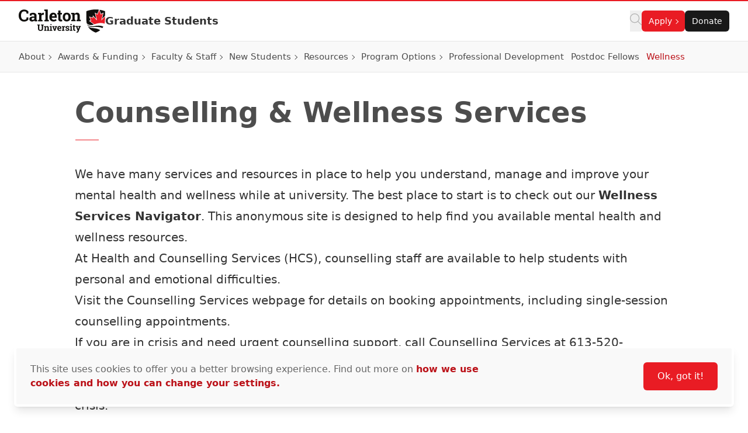

--- FILE ---
content_type: text/html; charset=UTF-8
request_url: https://gradstudents.carleton.ca/counselling-and-wellness-services/
body_size: 23159
content:
<!doctype html>
<html class="no-js" lang="en-US">

    
    
<head>
    <meta charset="UTF-8" />

    <!-- Prefetching dns's -->
    <link rel="dns-prefetch" href="//ajax.googleapis.com" />
    <link rel="dns-prefetch" href="//google-analytics.com" />
    <link rel="dns-prefetch" href="//www.google-analytics.com" />

    <!-- FavIcon -->
    <link rel="apple-touch-icon" sizes="180x180" href="https://cdn.carleton.ca/rds/assets/favicons/apple-touch-icon.png" />
    <link rel="icon" type="image/png" sizes="32x32" href="https://cdn.carleton.ca/rds/assets/favicons/favicon-32x32.png" />
    <link rel="icon" type="image/png" sizes="16x16" href="https://cdn.carleton.ca/rds/assets/favicons/favicon-16x16.png" />
    <link rel="manifest" href="https://gradstudents.carleton.ca/site.webmanifest" />
    <link rel="mask-icon" href="https://cdn.carleton.ca/rds/assets/favicons/safari-pinned-tab.svg" color="#5bbad5" />
    <meta name="msapplication-TileColor" content="#ffffff" />
    <meta name="theme-color" content="#ffffff" />

    <!-- Metadata -->
    <meta http-equiv="X-UA-Compatible" content="IE=edge" />
    <meta name="HandheldFriendly" content="True" />
    <meta name="MobileOptimized" content="640" />
    <meta name="viewport" content="width=device-width, initial-scale=1, maximum-scale=5" />

    <meta name='robots' content='index, follow, max-image-preview:large, max-snippet:-1, max-video-preview:-1' />
	<style>img:is([sizes="auto" i], [sizes^="auto," i]) { contain-intrinsic-size: 3000px 1500px }</style>
	
	<!-- This site is optimized with the Yoast SEO plugin v26.2 - https://yoast.com/wordpress/plugins/seo/ -->
	<title>Counselling &amp; Wellness Services - Graduate Students</title>
	<link rel="canonical" href="https://gradstudents.carleton.ca/counselling-and-wellness-services/" />
	<meta property="og:locale" content="en_US" />
	<meta property="og:type" content="article" />
	<meta property="og:title" content="Counselling &amp; Wellness Services - Graduate Students" />
	<meta property="og:description" content="We have many services and resources in place to help you understand, manage and improve your mental health and wellness while at university. The best place to start is to check out our Wellness Services Navigator. This anonymous site is designed to help find you available mental health and wellness resources. At Health and Counselling [&hellip;]" />
	<meta property="og:url" content="https://gradstudents.carleton.ca/counselling-and-wellness-services/" />
	<meta property="og:site_name" content="Graduate Students" />
	<meta property="article:modified_time" content="2026-01-07T16:18:51+00:00" />
	<meta name="twitter:card" content="summary_large_image" />
	<script type="application/ld+json" class="yoast-schema-graph">{"@context":"https://schema.org","@graph":[{"@type":"WebPage","@id":"https://gradstudents.carleton.ca/counselling-and-wellness-services/","url":"https://gradstudents.carleton.ca/counselling-and-wellness-services/","name":"Counselling & Wellness Services - Graduate Students","isPartOf":{"@id":"https://gradstudents.carleton.ca/#website"},"datePublished":"2020-01-09T17:01:14+00:00","dateModified":"2026-01-07T16:18:51+00:00","breadcrumb":{"@id":"https://gradstudents.carleton.ca/counselling-and-wellness-services/#breadcrumb"},"inLanguage":"en-US","potentialAction":[{"@type":"ReadAction","target":["https://gradstudents.carleton.ca/counselling-and-wellness-services/"]}]},{"@type":"BreadcrumbList","@id":"https://gradstudents.carleton.ca/counselling-and-wellness-services/#breadcrumb","itemListElement":[{"@type":"ListItem","position":1,"name":"Home","item":"https://gradstudents.carleton.ca/"},{"@type":"ListItem","position":2,"name":"Counselling &#038; Wellness Services"}]},{"@type":"WebSite","@id":"https://gradstudents.carleton.ca/#website","url":"https://gradstudents.carleton.ca/","name":"Graduate Students","description":"Carleton University","potentialAction":[{"@type":"SearchAction","target":{"@type":"EntryPoint","urlTemplate":"https://gradstudents.carleton.ca/?s={search_term_string}"},"query-input":{"@type":"PropertyValueSpecification","valueRequired":true,"valueName":"search_term_string"}}],"inLanguage":"en-US"}]}</script>
	<!-- / Yoast SEO plugin. -->


<link rel='dns-prefetch' href='//its-production.s3.amazonaws.com' />
<link rel='stylesheet' id='wp-block-library-css' href='https://gradstudents.carleton.ca/wp-includes/css/dist/block-library/style.min.css?ver=6.8.3' type='text/css' media='all' />
<style id='wp-block-library-theme-inline-css' type='text/css'>
.wp-block-audio :where(figcaption){color:#555;font-size:13px;text-align:center}.is-dark-theme .wp-block-audio :where(figcaption){color:#ffffffa6}.wp-block-audio{margin:0 0 1em}.wp-block-code{border:1px solid #ccc;border-radius:4px;font-family:Menlo,Consolas,monaco,monospace;padding:.8em 1em}.wp-block-embed :where(figcaption){color:#555;font-size:13px;text-align:center}.is-dark-theme .wp-block-embed :where(figcaption){color:#ffffffa6}.wp-block-embed{margin:0 0 1em}.blocks-gallery-caption{color:#555;font-size:13px;text-align:center}.is-dark-theme .blocks-gallery-caption{color:#ffffffa6}:root :where(.wp-block-image figcaption){color:#555;font-size:13px;text-align:center}.is-dark-theme :root :where(.wp-block-image figcaption){color:#ffffffa6}.wp-block-image{margin:0 0 1em}.wp-block-pullquote{border-bottom:4px solid;border-top:4px solid;color:currentColor;margin-bottom:1.75em}.wp-block-pullquote cite,.wp-block-pullquote footer,.wp-block-pullquote__citation{color:currentColor;font-size:.8125em;font-style:normal;text-transform:uppercase}.wp-block-quote{border-left:.25em solid;margin:0 0 1.75em;padding-left:1em}.wp-block-quote cite,.wp-block-quote footer{color:currentColor;font-size:.8125em;font-style:normal;position:relative}.wp-block-quote:where(.has-text-align-right){border-left:none;border-right:.25em solid;padding-left:0;padding-right:1em}.wp-block-quote:where(.has-text-align-center){border:none;padding-left:0}.wp-block-quote.is-large,.wp-block-quote.is-style-large,.wp-block-quote:where(.is-style-plain){border:none}.wp-block-search .wp-block-search__label{font-weight:700}.wp-block-search__button{border:1px solid #ccc;padding:.375em .625em}:where(.wp-block-group.has-background){padding:1.25em 2.375em}.wp-block-separator.has-css-opacity{opacity:.4}.wp-block-separator{border:none;border-bottom:2px solid;margin-left:auto;margin-right:auto}.wp-block-separator.has-alpha-channel-opacity{opacity:1}.wp-block-separator:not(.is-style-wide):not(.is-style-dots){width:100px}.wp-block-separator.has-background:not(.is-style-dots){border-bottom:none;height:1px}.wp-block-separator.has-background:not(.is-style-wide):not(.is-style-dots){height:2px}.wp-block-table{margin:0 0 1em}.wp-block-table td,.wp-block-table th{word-break:normal}.wp-block-table :where(figcaption){color:#555;font-size:13px;text-align:center}.is-dark-theme .wp-block-table :where(figcaption){color:#ffffffa6}.wp-block-video :where(figcaption){color:#555;font-size:13px;text-align:center}.is-dark-theme .wp-block-video :where(figcaption){color:#ffffffa6}.wp-block-video{margin:0 0 1em}:root :where(.wp-block-template-part.has-background){margin-bottom:0;margin-top:0;padding:1.25em 2.375em}
</style>
<style id='global-styles-inline-css' type='text/css'>
:root{--wp--preset--aspect-ratio--square: 1;--wp--preset--aspect-ratio--4-3: 4/3;--wp--preset--aspect-ratio--3-4: 3/4;--wp--preset--aspect-ratio--3-2: 3/2;--wp--preset--aspect-ratio--2-3: 2/3;--wp--preset--aspect-ratio--16-9: 16/9;--wp--preset--aspect-ratio--9-16: 9/16;--wp--preset--color--black: #000000;--wp--preset--color--cyan-bluish-gray: #abb8c3;--wp--preset--color--white: #ffffff;--wp--preset--color--pale-pink: #f78da7;--wp--preset--color--vivid-red: #cf2e2e;--wp--preset--color--luminous-vivid-orange: #ff6900;--wp--preset--color--luminous-vivid-amber: #fcb900;--wp--preset--color--light-green-cyan: #7bdcb5;--wp--preset--color--vivid-green-cyan: #00d084;--wp--preset--color--pale-cyan-blue: #8ed1fc;--wp--preset--color--vivid-cyan-blue: #0693e3;--wp--preset--color--vivid-purple: #9b51e0;--wp--preset--color--primary-red: var(--wp--preset--color--cu-red-600);--wp--preset--color--primary-black: #000000;--wp--preset--color--cu-red-25: #FEF4F4;--wp--preset--color--cu-red-50: #FDE9E9;--wp--preset--color--cu-red-100: #FBD6D7;--wp--preset--color--cu-red-200: #F7B1B4;--wp--preset--color--cu-red-300: #F48C90;--wp--preset--color--cu-red-400: #F0666C;--wp--preset--color--cu-red-500: #ED4148;--wp--preset--color--cu-red-600: #E91C24;--wp--preset--color--cu-red-700: #BB1219;--wp--preset--color--cu-red-800: #880D12;--wp--preset--color--cu-red-900: #55080B;--wp--preset--color--cu-black-25: #F9F9F9;--wp--preset--color--cu-black-50: #F2F2F2;--wp--preset--color--cu-black-100: #e6e6e6;--wp--preset--color--cu-black-200: #cccccc;--wp--preset--color--cu-black-300: #b3b3b3;--wp--preset--color--cu-black-400: #999999;--wp--preset--color--cu-black-500: #808080;--wp--preset--color--cu-black-600: #666666;--wp--preset--color--cu-black-700: #4d4d4d;--wp--preset--color--cu-black-800: #333333;--wp--preset--color--cu-black-900: #191919;--wp--preset--gradient--vivid-cyan-blue-to-vivid-purple: linear-gradient(135deg,rgba(6,147,227,1) 0%,rgb(155,81,224) 100%);--wp--preset--gradient--light-green-cyan-to-vivid-green-cyan: linear-gradient(135deg,rgb(122,220,180) 0%,rgb(0,208,130) 100%);--wp--preset--gradient--luminous-vivid-amber-to-luminous-vivid-orange: linear-gradient(135deg,rgba(252,185,0,1) 0%,rgba(255,105,0,1) 100%);--wp--preset--gradient--luminous-vivid-orange-to-vivid-red: linear-gradient(135deg,rgba(255,105,0,1) 0%,rgb(207,46,46) 100%);--wp--preset--gradient--very-light-gray-to-cyan-bluish-gray: linear-gradient(135deg,rgb(238,238,238) 0%,rgb(169,184,195) 100%);--wp--preset--gradient--cool-to-warm-spectrum: linear-gradient(135deg,rgb(74,234,220) 0%,rgb(151,120,209) 20%,rgb(207,42,186) 40%,rgb(238,44,130) 60%,rgb(251,105,98) 80%,rgb(254,248,76) 100%);--wp--preset--gradient--blush-light-purple: linear-gradient(135deg,rgb(255,206,236) 0%,rgb(152,150,240) 100%);--wp--preset--gradient--blush-bordeaux: linear-gradient(135deg,rgb(254,205,165) 0%,rgb(254,45,45) 50%,rgb(107,0,62) 100%);--wp--preset--gradient--luminous-dusk: linear-gradient(135deg,rgb(255,203,112) 0%,rgb(199,81,192) 50%,rgb(65,88,208) 100%);--wp--preset--gradient--pale-ocean: linear-gradient(135deg,rgb(255,245,203) 0%,rgb(182,227,212) 50%,rgb(51,167,181) 100%);--wp--preset--gradient--electric-grass: linear-gradient(135deg,rgb(202,248,128) 0%,rgb(113,206,126) 100%);--wp--preset--gradient--midnight: linear-gradient(135deg,rgb(2,3,129) 0%,rgb(40,116,252) 100%);--wp--preset--font-size--small: 13px;--wp--preset--font-size--medium: 20px;--wp--preset--font-size--large: 36px;--wp--preset--font-size--x-large: 42px;--wp--preset--spacing--20: 0.44rem;--wp--preset--spacing--30: 0.67rem;--wp--preset--spacing--40: 1rem;--wp--preset--spacing--50: 1.5rem;--wp--preset--spacing--60: 2.25rem;--wp--preset--spacing--70: 3.38rem;--wp--preset--spacing--80: 5.06rem;--wp--preset--shadow--natural: 6px 6px 9px rgba(0, 0, 0, 0.2);--wp--preset--shadow--deep: 12px 12px 50px rgba(0, 0, 0, 0.4);--wp--preset--shadow--sharp: 6px 6px 0px rgba(0, 0, 0, 0.2);--wp--preset--shadow--outlined: 6px 6px 0px -3px rgba(255, 255, 255, 1), 6px 6px rgba(0, 0, 0, 1);--wp--preset--shadow--crisp: 6px 6px 0px rgba(0, 0, 0, 1);}:root { --wp--style--global--content-size: 1024px;--wp--style--global--wide-size: 1280px; }:where(body) { margin: 0; }.wp-site-blocks > .alignleft { float: left; margin-right: 2em; }.wp-site-blocks > .alignright { float: right; margin-left: 2em; }.wp-site-blocks > .aligncenter { justify-content: center; margin-left: auto; margin-right: auto; }:where(.is-layout-flex){gap: 0.5em;}:where(.is-layout-grid){gap: 0.5em;}.is-layout-flow > .alignleft{float: left;margin-inline-start: 0;margin-inline-end: 2em;}.is-layout-flow > .alignright{float: right;margin-inline-start: 2em;margin-inline-end: 0;}.is-layout-flow > .aligncenter{margin-left: auto !important;margin-right: auto !important;}.is-layout-constrained > .alignleft{float: left;margin-inline-start: 0;margin-inline-end: 2em;}.is-layout-constrained > .alignright{float: right;margin-inline-start: 2em;margin-inline-end: 0;}.is-layout-constrained > .aligncenter{margin-left: auto !important;margin-right: auto !important;}.is-layout-constrained > :where(:not(.alignleft):not(.alignright):not(.alignfull)){max-width: var(--wp--style--global--content-size);margin-left: auto !important;margin-right: auto !important;}.is-layout-constrained > .alignwide{max-width: var(--wp--style--global--wide-size);}body .is-layout-flex{display: flex;}.is-layout-flex{flex-wrap: wrap;align-items: center;}.is-layout-flex > :is(*, div){margin: 0;}body .is-layout-grid{display: grid;}.is-layout-grid > :is(*, div){margin: 0;}body{color: var(--wp--preset--color--cu-black-800);font-family: var(--wp--preset--font-family--system);font-size: var(--wp--preset--font-size--medium);line-height: 1.75;padding-top: 0px;padding-right: 0px;padding-bottom: 0px;padding-left: 0px;}a:where(:not(.wp-element-button)){color: var(--wp--preset--color--primary-red);font-weight: 500;text-decoration: none;}h2{font-size: 36px;}h3{font-size: 30px;}h4{font-size: 24px;}h5{font-size: 20px;}h6{font-size: 20px;}:root :where(.wp-element-button, .wp-block-button__link){background-color: #32373c;border-width: 0;color: #fff;font-family: inherit;font-size: inherit;line-height: inherit;padding: calc(0.667em + 2px) calc(1.333em + 2px);text-decoration: none;}.has-black-color{color: var(--wp--preset--color--black) !important;}.has-cyan-bluish-gray-color{color: var(--wp--preset--color--cyan-bluish-gray) !important;}.has-white-color{color: var(--wp--preset--color--white) !important;}.has-pale-pink-color{color: var(--wp--preset--color--pale-pink) !important;}.has-vivid-red-color{color: var(--wp--preset--color--vivid-red) !important;}.has-luminous-vivid-orange-color{color: var(--wp--preset--color--luminous-vivid-orange) !important;}.has-luminous-vivid-amber-color{color: var(--wp--preset--color--luminous-vivid-amber) !important;}.has-light-green-cyan-color{color: var(--wp--preset--color--light-green-cyan) !important;}.has-vivid-green-cyan-color{color: var(--wp--preset--color--vivid-green-cyan) !important;}.has-pale-cyan-blue-color{color: var(--wp--preset--color--pale-cyan-blue) !important;}.has-vivid-cyan-blue-color{color: var(--wp--preset--color--vivid-cyan-blue) !important;}.has-vivid-purple-color{color: var(--wp--preset--color--vivid-purple) !important;}.has-primary-red-color{color: var(--wp--preset--color--primary-red) !important;}.has-primary-black-color{color: var(--wp--preset--color--primary-black) !important;}.has-cu-red-25-color{color: var(--wp--preset--color--cu-red-25) !important;}.has-cu-red-50-color{color: var(--wp--preset--color--cu-red-50) !important;}.has-cu-red-100-color{color: var(--wp--preset--color--cu-red-100) !important;}.has-cu-red-200-color{color: var(--wp--preset--color--cu-red-200) !important;}.has-cu-red-300-color{color: var(--wp--preset--color--cu-red-300) !important;}.has-cu-red-400-color{color: var(--wp--preset--color--cu-red-400) !important;}.has-cu-red-500-color{color: var(--wp--preset--color--cu-red-500) !important;}.has-cu-red-600-color{color: var(--wp--preset--color--cu-red-600) !important;}.has-cu-red-700-color{color: var(--wp--preset--color--cu-red-700) !important;}.has-cu-red-800-color{color: var(--wp--preset--color--cu-red-800) !important;}.has-cu-red-900-color{color: var(--wp--preset--color--cu-red-900) !important;}.has-cu-black-25-color{color: var(--wp--preset--color--cu-black-25) !important;}.has-cu-black-50-color{color: var(--wp--preset--color--cu-black-50) !important;}.has-cu-black-100-color{color: var(--wp--preset--color--cu-black-100) !important;}.has-cu-black-200-color{color: var(--wp--preset--color--cu-black-200) !important;}.has-cu-black-300-color{color: var(--wp--preset--color--cu-black-300) !important;}.has-cu-black-400-color{color: var(--wp--preset--color--cu-black-400) !important;}.has-cu-black-500-color{color: var(--wp--preset--color--cu-black-500) !important;}.has-cu-black-600-color{color: var(--wp--preset--color--cu-black-600) !important;}.has-cu-black-700-color{color: var(--wp--preset--color--cu-black-700) !important;}.has-cu-black-800-color{color: var(--wp--preset--color--cu-black-800) !important;}.has-cu-black-900-color{color: var(--wp--preset--color--cu-black-900) !important;}.has-black-background-color{background-color: var(--wp--preset--color--black) !important;}.has-cyan-bluish-gray-background-color{background-color: var(--wp--preset--color--cyan-bluish-gray) !important;}.has-white-background-color{background-color: var(--wp--preset--color--white) !important;}.has-pale-pink-background-color{background-color: var(--wp--preset--color--pale-pink) !important;}.has-vivid-red-background-color{background-color: var(--wp--preset--color--vivid-red) !important;}.has-luminous-vivid-orange-background-color{background-color: var(--wp--preset--color--luminous-vivid-orange) !important;}.has-luminous-vivid-amber-background-color{background-color: var(--wp--preset--color--luminous-vivid-amber) !important;}.has-light-green-cyan-background-color{background-color: var(--wp--preset--color--light-green-cyan) !important;}.has-vivid-green-cyan-background-color{background-color: var(--wp--preset--color--vivid-green-cyan) !important;}.has-pale-cyan-blue-background-color{background-color: var(--wp--preset--color--pale-cyan-blue) !important;}.has-vivid-cyan-blue-background-color{background-color: var(--wp--preset--color--vivid-cyan-blue) !important;}.has-vivid-purple-background-color{background-color: var(--wp--preset--color--vivid-purple) !important;}.has-primary-red-background-color{background-color: var(--wp--preset--color--primary-red) !important;}.has-primary-black-background-color{background-color: var(--wp--preset--color--primary-black) !important;}.has-cu-red-25-background-color{background-color: var(--wp--preset--color--cu-red-25) !important;}.has-cu-red-50-background-color{background-color: var(--wp--preset--color--cu-red-50) !important;}.has-cu-red-100-background-color{background-color: var(--wp--preset--color--cu-red-100) !important;}.has-cu-red-200-background-color{background-color: var(--wp--preset--color--cu-red-200) !important;}.has-cu-red-300-background-color{background-color: var(--wp--preset--color--cu-red-300) !important;}.has-cu-red-400-background-color{background-color: var(--wp--preset--color--cu-red-400) !important;}.has-cu-red-500-background-color{background-color: var(--wp--preset--color--cu-red-500) !important;}.has-cu-red-600-background-color{background-color: var(--wp--preset--color--cu-red-600) !important;}.has-cu-red-700-background-color{background-color: var(--wp--preset--color--cu-red-700) !important;}.has-cu-red-800-background-color{background-color: var(--wp--preset--color--cu-red-800) !important;}.has-cu-red-900-background-color{background-color: var(--wp--preset--color--cu-red-900) !important;}.has-cu-black-25-background-color{background-color: var(--wp--preset--color--cu-black-25) !important;}.has-cu-black-50-background-color{background-color: var(--wp--preset--color--cu-black-50) !important;}.has-cu-black-100-background-color{background-color: var(--wp--preset--color--cu-black-100) !important;}.has-cu-black-200-background-color{background-color: var(--wp--preset--color--cu-black-200) !important;}.has-cu-black-300-background-color{background-color: var(--wp--preset--color--cu-black-300) !important;}.has-cu-black-400-background-color{background-color: var(--wp--preset--color--cu-black-400) !important;}.has-cu-black-500-background-color{background-color: var(--wp--preset--color--cu-black-500) !important;}.has-cu-black-600-background-color{background-color: var(--wp--preset--color--cu-black-600) !important;}.has-cu-black-700-background-color{background-color: var(--wp--preset--color--cu-black-700) !important;}.has-cu-black-800-background-color{background-color: var(--wp--preset--color--cu-black-800) !important;}.has-cu-black-900-background-color{background-color: var(--wp--preset--color--cu-black-900) !important;}.has-black-border-color{border-color: var(--wp--preset--color--black) !important;}.has-cyan-bluish-gray-border-color{border-color: var(--wp--preset--color--cyan-bluish-gray) !important;}.has-white-border-color{border-color: var(--wp--preset--color--white) !important;}.has-pale-pink-border-color{border-color: var(--wp--preset--color--pale-pink) !important;}.has-vivid-red-border-color{border-color: var(--wp--preset--color--vivid-red) !important;}.has-luminous-vivid-orange-border-color{border-color: var(--wp--preset--color--luminous-vivid-orange) !important;}.has-luminous-vivid-amber-border-color{border-color: var(--wp--preset--color--luminous-vivid-amber) !important;}.has-light-green-cyan-border-color{border-color: var(--wp--preset--color--light-green-cyan) !important;}.has-vivid-green-cyan-border-color{border-color: var(--wp--preset--color--vivid-green-cyan) !important;}.has-pale-cyan-blue-border-color{border-color: var(--wp--preset--color--pale-cyan-blue) !important;}.has-vivid-cyan-blue-border-color{border-color: var(--wp--preset--color--vivid-cyan-blue) !important;}.has-vivid-purple-border-color{border-color: var(--wp--preset--color--vivid-purple) !important;}.has-primary-red-border-color{border-color: var(--wp--preset--color--primary-red) !important;}.has-primary-black-border-color{border-color: var(--wp--preset--color--primary-black) !important;}.has-cu-red-25-border-color{border-color: var(--wp--preset--color--cu-red-25) !important;}.has-cu-red-50-border-color{border-color: var(--wp--preset--color--cu-red-50) !important;}.has-cu-red-100-border-color{border-color: var(--wp--preset--color--cu-red-100) !important;}.has-cu-red-200-border-color{border-color: var(--wp--preset--color--cu-red-200) !important;}.has-cu-red-300-border-color{border-color: var(--wp--preset--color--cu-red-300) !important;}.has-cu-red-400-border-color{border-color: var(--wp--preset--color--cu-red-400) !important;}.has-cu-red-500-border-color{border-color: var(--wp--preset--color--cu-red-500) !important;}.has-cu-red-600-border-color{border-color: var(--wp--preset--color--cu-red-600) !important;}.has-cu-red-700-border-color{border-color: var(--wp--preset--color--cu-red-700) !important;}.has-cu-red-800-border-color{border-color: var(--wp--preset--color--cu-red-800) !important;}.has-cu-red-900-border-color{border-color: var(--wp--preset--color--cu-red-900) !important;}.has-cu-black-25-border-color{border-color: var(--wp--preset--color--cu-black-25) !important;}.has-cu-black-50-border-color{border-color: var(--wp--preset--color--cu-black-50) !important;}.has-cu-black-100-border-color{border-color: var(--wp--preset--color--cu-black-100) !important;}.has-cu-black-200-border-color{border-color: var(--wp--preset--color--cu-black-200) !important;}.has-cu-black-300-border-color{border-color: var(--wp--preset--color--cu-black-300) !important;}.has-cu-black-400-border-color{border-color: var(--wp--preset--color--cu-black-400) !important;}.has-cu-black-500-border-color{border-color: var(--wp--preset--color--cu-black-500) !important;}.has-cu-black-600-border-color{border-color: var(--wp--preset--color--cu-black-600) !important;}.has-cu-black-700-border-color{border-color: var(--wp--preset--color--cu-black-700) !important;}.has-cu-black-800-border-color{border-color: var(--wp--preset--color--cu-black-800) !important;}.has-cu-black-900-border-color{border-color: var(--wp--preset--color--cu-black-900) !important;}.has-vivid-cyan-blue-to-vivid-purple-gradient-background{background: var(--wp--preset--gradient--vivid-cyan-blue-to-vivid-purple) !important;}.has-light-green-cyan-to-vivid-green-cyan-gradient-background{background: var(--wp--preset--gradient--light-green-cyan-to-vivid-green-cyan) !important;}.has-luminous-vivid-amber-to-luminous-vivid-orange-gradient-background{background: var(--wp--preset--gradient--luminous-vivid-amber-to-luminous-vivid-orange) !important;}.has-luminous-vivid-orange-to-vivid-red-gradient-background{background: var(--wp--preset--gradient--luminous-vivid-orange-to-vivid-red) !important;}.has-very-light-gray-to-cyan-bluish-gray-gradient-background{background: var(--wp--preset--gradient--very-light-gray-to-cyan-bluish-gray) !important;}.has-cool-to-warm-spectrum-gradient-background{background: var(--wp--preset--gradient--cool-to-warm-spectrum) !important;}.has-blush-light-purple-gradient-background{background: var(--wp--preset--gradient--blush-light-purple) !important;}.has-blush-bordeaux-gradient-background{background: var(--wp--preset--gradient--blush-bordeaux) !important;}.has-luminous-dusk-gradient-background{background: var(--wp--preset--gradient--luminous-dusk) !important;}.has-pale-ocean-gradient-background{background: var(--wp--preset--gradient--pale-ocean) !important;}.has-electric-grass-gradient-background{background: var(--wp--preset--gradient--electric-grass) !important;}.has-midnight-gradient-background{background: var(--wp--preset--gradient--midnight) !important;}.has-small-font-size{font-size: var(--wp--preset--font-size--small) !important;}.has-medium-font-size{font-size: var(--wp--preset--font-size--medium) !important;}.has-large-font-size{font-size: var(--wp--preset--font-size--large) !important;}.has-x-large-font-size{font-size: var(--wp--preset--font-size--x-large) !important;}
:root :where(.wp-block-button .wp-block-button__link){background-color: var(--wp--preset--color--primary-red);border-radius: 0.35em;color: var(--wp--preset--color--white);font-size: 1rem;font-weight: 500;padding-top: 0.6em;padding-right: 1.35em;padding-bottom: 0.6em;padding-left: 1.35em;}
:where(.wp-block-post-template.is-layout-flex){gap: 1.25em;}:where(.wp-block-post-template.is-layout-grid){gap: 1.25em;}
:where(.wp-block-columns.is-layout-flex){gap: 2em;}:where(.wp-block-columns.is-layout-grid){gap: 2em;}
:root :where(.wp-block-pullquote){font-size: 1.5em;line-height: 1.6;}
:root :where(.wp-block-heading){color: var(--wp--preset--color--cu-black-800);font-weight: 600;margin-top: 1.25em;margin-bottom: 0;}
</style>
<link rel='stylesheet' id='cu-hybrid-theme-css-css' href='https://its-production.s3.amazonaws.com/gutenberg/cutheme-twig/cutheme-styles.css.gz?ver=0.36.2' type='text/css' media='all' />
<link rel="https://api.w.org/" href="https://gradstudents.carleton.ca/wp-json/" /><link rel="alternate" title="JSON" type="application/json" href="https://gradstudents.carleton.ca/wp-json/wp/v2/pages/19240" /><link rel="alternate" title="oEmbed (JSON)" type="application/json+oembed" href="https://gradstudents.carleton.ca/wp-json/oembed/1.0/embed?url=https%3A%2F%2Fgradstudents.carleton.ca%2Fcounselling-and-wellness-services%2F" />
<link rel="alternate" title="oEmbed (XML)" type="text/xml+oembed" href="https://gradstudents.carleton.ca/wp-json/oembed/1.0/embed?url=https%3A%2F%2Fgradstudents.carleton.ca%2Fcounselling-and-wellness-services%2F&#038;format=xml" />
<script type="text/javascript">var siteUrl = "https://gradstudents.carleton.ca";</script>

        <!-- Google Tag Manager -->
    <script>
				(function (w, d, s, l, i) {
w[l] = w[l] || [];
w[l].push({'gtm.start': new Date().getTime(), event: 'gtm.js'});
var f = d.getElementsByTagName(s)[0],
j = d.createElement(s),
dl = l != 'dataLayer' ? '&l=' + l : '';
j.async = true;
j.src = 'https://www.googletagmanager.com/gtm.js?id=' + i + dl;
f.parentNode.insertBefore(j, f);
})(window, document, 'script', 'dataLayer', 'GTM-MH632FV');
			</script>
<!-- End Google Tag Manager -->
    
    
    </head>

    <body class="wp-singular page-template-default page page-id-19240 wp-embed-responsive wp-theme-cutheme-twig">
        
        <a href="#main-content" class="sr-only focus:not-sr-only" aria-label="Skip navigation and go to content">
            Skip to Content
        </a>

        


<header class="sticky top-0 z-40 px-5 duration-300 ease-in-out bg-white border-t-2 border-b cu-header border-t-cu-red sm:px-8 transition-top border-b-cu-black-100">
    <nav class="cu-nav--bottom cu-nav flex flex-wrap items-center gap-x-8  ">
        <div class="flex flex-col items-center w-screen mx-auto cu-nav__top max-w-screen-2xl sm:flex-row gap-x-8 sm:flex-nowrap">
            <div class="cu-nav__logo flex items-center py-3.5 gap-5 md:gap-8 ms-0 me-auto">
                <a href="https://carleton.ca" class="shrink-0">
                    <img class="w-[148px] h-[40px] shrink-0 hidden md:block" src="https://cdn.carleton.ca/rds/assets/cu-logos/cu-logo-color-right-horiztonal.svg" width="148" height="40" alt="Carleton University logo" />
                    <img class="w-[30px] h-[38px] shrink-0 block md:hidden" src="https://cdn.carleton.ca/rds/assets/cu-logos/cu-shield-color.svg" width="30" height="38" alt="Carleton University shield" />
                </a>
                                    <div id="site-title" class="leading-none cu-site-title">
                        <a href="https://gradstudents.carleton.ca" class="overflow-hidden text-base font-semibold leading-5 md:text-lg md:leading-6 text-cu-black-800 hover:text-cu-red-700 text-ellipsis line-clamp-2">
                            Graduate Students
                        </a>
                    </div>
                            </div>
                            
<div class="flex items-center gap-5 ml-auto cu-nav__buttons sm:gap-6">
    <div class="flex flex-wrap justify-start gap-3 cu-buttongroup cu-component-updated md:flex-1 md:gap-5">
        <button class="site-search" aria-label="Click to search">
            <span class="cu-icon cursor-pointer left-4" style="width: 20px; height: 20px; display: inline-block; overflow: hidden;" aria-hidden="true">
                <svg xmlns="http://www.w3.org/2000/svg" viewBox="0 0 512 512" fill="#b3b3b3" width="20" height="20"><!--!Font Awesome Pro 6.7.2 by @fontawesome - https://fontawesome.com License - https://fontawesome.com/license (Commercial License) Copyright 2025 Fonticons, Inc.--><path d="M384 208A176 176 0 1 0 32 208a176 176 0 1 0 352 0zM343.3 366C307 397.2 259.7 416 208 416C93.1 416 0 322.9 0 208S93.1 0 208 0S416 93.1 416 208c0 51.7-18.8 99-50 135.3L507.3 484.7c6.2 6.2 6.2 16.4 0 22.6s-16.4 6.2-22.6 0L343.3 366z"></path>
                </svg>
            </span>
        </button>

        <ul class="flex items-center flex-1 gap-4 p-0 m-0 list-none">
                                                                                            <li class="relative">
                    <span class="flex items-stretch justify-between" role="navigation" data-menu-item="apply" aria-expanded="false">
                        <button class="cu-button cu-button--red cu-button--small
                            cu-nav__parent-item items-between cursor-pointer after:grow-0 after:shrink-0 after:basis-[6px] after:content-[''] hover:after:border-current after:ml-1 after:mt-px after:border-t after:border-t-current after:border-l after:border-l-current after:rotate-[135deg] after:transition after:ease-in after:duration-300 after:w-1.5 after:h-1.5">
                            Apply
                        </button>
                    </span>
                    <ul id="apply" class="absolute left-0 z-10 hidden w-64 max-w-xs overflow-hidden bg-white border rounded shadow-lg cu-nav__submenu border-cu-black-100">
                        <li class="block text-sm font-medium border-b text-cu-black-600 border-b-cu-black-50">
                            <span class="flex items-stretch justify-between" role="navigation" data-menu-item="undergraduate_programs" aria-expanded="false">
                                <a href="https://admissions.carleton.ca/programs/" class="flex w-auto grow items-center gap-0.5 text-[15px] font-medium text-cu-black-700 hover:text-cu-red-700 transition ease-in px-5 py-3.5 hover:bg-cu-black-50/50">
                                    Undergraduate Programs
                                </a>
                            </span>
                        </li>
                        <li class="block text-sm font-medium border-b text-cu-black-600 border-b-cu-black-50">
                            <span class="flex items-stretch justify-between" role="navigation" data-menu-item="graduate_programs" aria-expanded="false">
                                <a href="https://graduate.carleton.ca/programs/" class="flex w-auto grow items-center gap-0.5 text-[15px] font-medium text-cu-black-700 hover:text-cu-red-700 transition ease-in px-5 py-3.5 hover:bg-cu-black-50/50">
                                    Graduate Programs
                                </a>
                            </span>
                        </li>
                        <li class="block text-sm font-medium border-b text-cu-black-600 border-b-cu-black-50 last:border-b-0">
                            <span class="flex items-stretch justify-between" role="navigation" data-menu-item="professional_programs" aria-expanded="false">
                                <a href="https://carleton.ca/continuing-professional/" class="flex w-auto grow items-center gap-0.5 text-[15px] font-medium text-cu-black-700 hover:text-cu-red-700 transition ease-in px-5 py-3.5 hover:bg-cu-black-50/50">
                                    Continuing Studies
                                </a>
                            </span>
                        </li>
                        <li class="block text-sm font-medium border-b text-cu-black-600 border-b-cu-black-50 last:border-b-0">
                            <span class="flex items-stretch justify-between" role="navigation" data-menu-item="professional_programs" aria-expanded="false">
                                <a href="https://carleton.ca/future-edge/all-programs/" class="flex w-auto grow items-center gap-0.5 text-[15px] font-medium text-cu-black-700 hover:text-cu-red-700 transition ease-in px-5 py-3.5 hover:bg-cu-black-50/50">
                                    Professional Development Programs
                                </a>
                            </span>
                        </li>
                    </ul>
                </li>
                        <li class="relative">
                <span class="flex items-stretch justify-between" role="navigation" data-menu-item="donate" aria-expanded="false">
                    <a class="cu-button cu-button--black cu-button--small " href="https://futurefunder.carleton.ca/">
                        Donate
                    </a>
                </span>
            </li>
        </ul>
            </div>
</div>
                    </div>
                    <div class="cu-nav__bottom bg-cu-black-25 border-t border-t-cu-black-100 w-[calc(100%+40px)] sm:w-[calc(100%+64px)] -mx-[20px] sm:-mx-[32px] px-[20px] sm:px-[2rem] py-2.5 ">
                <div class="flex w-full gap-6 mx-auto max-w-screen-2xl">
                                            <div class="flex items-center grow static sm:relative cu-nav__menu cu-nav__priority">
    <div class="static w-full p-plus-container md:relative" data-container="true">
        <div class="p-plus" data-main="">
            <div class="flex p-plus__primary-wrapper grow" data-primary-nav-wrapper="">
                <ul class="flex items-center flex-1 gap-4 p-0 m-0 list-none p-plus__primary " data-primary-nav="">
                                            <li class="relative flex items-center grow-0 min-h-8 pr-3 last:pr-0 ">
                            <span class="flex items-stretch justify-between" data-menu-item="About">
                                <a href="#" class="flex w-auto grow items-center gap-0.5 text-[15px] font-medium text-cu-black-700 hover:text-cu-red-700 transition ease-in  cu-nav__parent-item items-between after:w-1.5 after:h-1.5 after:content-[''] hover:after:border-current after:ml-1 after:mt-px after:border-t after:border-t-current after:border-l after:border-l-cu-black-700 after:rotate-[135deg] after:transition after:ease-in after:duration-300 after:grow-0 after:shrink-0 after:basis-[6px] ">
                                    <span class="">
                                        About
                                    </span>
                                                                            <button aria-expanded="false" class="sm:hidden cu-nav__inner-submenu-toggle flex grow-0 shrink-0 basis-12 items-center justify-center w-12 hover:bg-cu-black-50/50 transition ease-in duration-300 after:w-1.5 after:h-1.5 after:right-1 after:relative after:content-[''] hover:after:border-current after:ml-1 after:mt-px after:border-t after:border-t-current after:border-l after:border-l-cu-black-700 after:rotate-[135deg] after:transition after:ease-in after:duration-300">
                                            <span class="sr-only">
                                                Click to open inner submenu
                                            </span>
                                        </button>
                                                                    </a>
                            </span>
                                                            <ul id="About" class="absolute left-0 hidden w-64 max-w-xs overflow-hidden bg-white border rounded shadow-lg cu-nav__submenu border-cu-black-100">
            <li class="block text-sm font-medium text-cu-black-600 border-b border-b-cu-black-50 last:border-b-0 ">
            <span class="flex items-stretch justify-between" data-menu-item="Overview" aria-expanded="false">
                <a href="https://gradstudents.carleton.ca/about-us/" class="flex w-auto grow items-center gap-0.5 text-[15px] font-medium text-cu-black-700 hover:text-cu-red-700 transition ease-in px-5 py-3.5 hover:bg-cu-black-50/50">
                    Overview
                </a>

                            </span>
                    </li>
            <li class="block text-sm font-medium text-cu-black-600 border-b border-b-cu-black-50 last:border-b-0 ">
            <span class="flex items-stretch justify-between" data-menu-item="Contact-Us" aria-expanded="false">
                <a href="https://gradstudents.carleton.ca/contact-graduate-studies-team/" class="flex w-auto grow items-center gap-0.5 text-[15px] font-medium text-cu-black-700 hover:text-cu-red-700 transition ease-in px-5 py-3.5 hover:bg-cu-black-50/50">
                    Contact Us
                </a>

                            </span>
                    </li>
    </ul>
                                                    </li>
                                            <li class="relative flex items-center grow-0 min-h-8 pr-3 last:pr-0 ">
                            <span class="flex items-stretch justify-between" data-menu-item="Awards-Funding">
                                <a href="#" class="flex w-auto grow items-center gap-0.5 text-[15px] font-medium text-cu-black-700 hover:text-cu-red-700 transition ease-in  cu-nav__parent-item items-between after:w-1.5 after:h-1.5 after:content-[''] hover:after:border-current after:ml-1 after:mt-px after:border-t after:border-t-current after:border-l after:border-l-cu-black-700 after:rotate-[135deg] after:transition after:ease-in after:duration-300 after:grow-0 after:shrink-0 after:basis-[6px] ">
                                    <span class="">
                                        Awards & Funding
                                    </span>
                                                                            <button aria-expanded="false" class="sm:hidden cu-nav__inner-submenu-toggle flex grow-0 shrink-0 basis-12 items-center justify-center w-12 hover:bg-cu-black-50/50 transition ease-in duration-300 after:w-1.5 after:h-1.5 after:right-1 after:relative after:content-[''] hover:after:border-current after:ml-1 after:mt-px after:border-t after:border-t-current after:border-l after:border-l-cu-black-700 after:rotate-[135deg] after:transition after:ease-in after:duration-300">
                                            <span class="sr-only">
                                                Click to open inner submenu
                                            </span>
                                        </button>
                                                                    </a>
                            </span>
                                                            <ul id="Awards-Funding" class="absolute left-0 hidden w-64 max-w-xs overflow-hidden bg-white border rounded shadow-lg cu-nav__submenu border-cu-black-100">
            <li class="block text-sm font-medium text-cu-black-600 border-b border-b-cu-black-50 last:border-b-0 ">
            <span class="flex items-stretch justify-between" data-menu-item="Overview" aria-expanded="false">
                <a href="https://gradstudents.carleton.ca/awards-and-funding/" class="flex w-auto grow items-center gap-0.5 text-[15px] font-medium text-cu-black-700 hover:text-cu-red-700 transition ease-in px-5 py-3.5 hover:bg-cu-black-50/50">
                    Overview
                </a>

                            </span>
                    </li>
            <li class="block text-sm font-medium text-cu-black-600 border-b border-b-cu-black-50 last:border-b-0 ">
            <span class="flex items-stretch justify-between" data-menu-item="Special-Awards" aria-expanded="false">
                <a href="https://gradstudents.carleton.ca/awards-and-funding/special-awards/" class="flex w-auto grow items-center gap-0.5 text-[15px] font-medium text-cu-black-700 hover:text-cu-red-700 transition ease-in px-5 py-3.5 hover:bg-cu-black-50/50">
                    Special Awards
                </a>

                            </span>
                    </li>
            <li class="block text-sm font-medium text-cu-black-600 border-b border-b-cu-black-50 last:border-b-0 ">
            <span class="flex items-stretch justify-between" data-menu-item="External-Awards" aria-expanded="false">
                <a href="https://gradstudents.carleton.ca/awards-and-funding/external-awards/" class="flex w-auto grow items-center gap-0.5 text-[15px] font-medium text-cu-black-700 hover:text-cu-red-700 transition ease-in px-5 py-3.5 hover:bg-cu-black-50/50">
                    External Awards
                </a>

                            </span>
                    </li>
            <li class="block text-sm font-medium text-cu-black-600 border-b border-b-cu-black-50 last:border-b-0 ">
            <span class="flex items-stretch justify-between" data-menu-item="Internal-Awards" aria-expanded="false">
                <a href="https://gradstudents.carleton.ca/awards-and-funding/internal-awards/" class="flex w-auto grow items-center gap-0.5 text-[15px] font-medium text-cu-black-700 hover:text-cu-red-700 transition ease-in px-5 py-3.5 hover:bg-cu-black-50/50">
                    Internal Awards
                </a>

                            </span>
                    </li>
    </ul>
                                                    </li>
                                            <li class="relative flex items-center grow-0 min-h-8 pr-3 last:pr-0 ">
                            <span class="flex items-stretch justify-between" data-menu-item="Faculty-Staff">
                                <a href="#" class="flex w-auto grow items-center gap-0.5 text-[15px] font-medium text-cu-black-700 hover:text-cu-red-700 transition ease-in  cu-nav__parent-item items-between after:w-1.5 after:h-1.5 after:content-[''] hover:after:border-current after:ml-1 after:mt-px after:border-t after:border-t-current after:border-l after:border-l-cu-black-700 after:rotate-[135deg] after:transition after:ease-in after:duration-300 after:grow-0 after:shrink-0 after:basis-[6px] ">
                                    <span class="">
                                        Faculty & Staff
                                    </span>
                                                                            <button aria-expanded="false" class="sm:hidden cu-nav__inner-submenu-toggle flex grow-0 shrink-0 basis-12 items-center justify-center w-12 hover:bg-cu-black-50/50 transition ease-in duration-300 after:w-1.5 after:h-1.5 after:right-1 after:relative after:content-[''] hover:after:border-current after:ml-1 after:mt-px after:border-t after:border-t-current after:border-l after:border-l-cu-black-700 after:rotate-[135deg] after:transition after:ease-in after:duration-300">
                                            <span class="sr-only">
                                                Click to open inner submenu
                                            </span>
                                        </button>
                                                                    </a>
                            </span>
                                                            <ul id="Faculty-Staff" class="absolute left-0 hidden w-64 max-w-xs overflow-hidden bg-white border rounded shadow-lg cu-nav__submenu border-cu-black-100">
            <li class="block text-sm font-medium text-cu-black-600 border-b border-b-cu-black-50 last:border-b-0 ">
            <span class="flex items-stretch justify-between" data-menu-item="Resources" aria-expanded="false">
                <a href="https://gradstudents.carleton.ca/faculty-and-staff/" class="flex w-auto grow items-center gap-0.5 text-[15px] font-medium text-cu-black-700 hover:text-cu-red-700 transition ease-in px-5 py-3.5 hover:bg-cu-black-50/50">
                    Resources
                </a>

                            </span>
                    </li>
            <li class="block text-sm font-medium text-cu-black-600 border-b border-b-cu-black-50 last:border-b-0 ">
            <span class="flex items-stretch justify-between" data-menu-item="Faculty-Graduate-Mentoring-Awards" aria-expanded="false">
                <a href="https://gradstudents.carleton.ca/faculty-and-staff/faculty-graduate-mentoring-awards/" class="flex w-auto grow items-center gap-0.5 text-[15px] font-medium text-cu-black-700 hover:text-cu-red-700 transition ease-in px-5 py-3.5 hover:bg-cu-black-50/50">
                    Faculty Graduate Mentoring Awards
                </a>

                                    <button class="cu-nav__inner-submenu-toggle flex grow-0 shrink-0 basis-12 items-center justify-center w-12 hover:bg-cu-black-50/50 transition ease-in duration-300 after:w-1.5 after:h-1.5 after:right-1 after:relative after:content-[''] hover:after:border-current after:ml-1 after:mt-px after:border-t after:border-t-current after:border-l after:border-l-current after:rotate-[135deg] after:transition after:ease-in after:duration-300">
                        <span class="sr-only">
                            Click to open inner submenu
                        </span>
                    </button>
                            </span>
                            <ul id="Faculty-Graduate-Mentoring-Awards" class="hidden w-full overflow-hidden cu-nav__inner-submenu bg-cu-black-50/35">
                                            <li class="block text-sm font-medium text-cu-black-600 border-b border-b-cu-black-50 last:border-b-0 ">
                            <span class="flex items-stretch justify-between">
                                <a href="https://gradstudents.carleton.ca/faqs-for-mentoring-awards/" class=" flex w-auto grow items-center gap-0.5 text-[15px] font-medium text-cu-black-700 hover:text-cu-red-700 transition ease-in px-5 py-3.5 hover:bg-cu-black-50/50">
                                    FAQs for Mentoring Awards
                                </a>
                            </span>
                        </li>
                                    </ul>
                    </li>
    </ul>
                                                    </li>
                                            <li class="relative flex items-center grow-0 min-h-8 pr-3 last:pr-0 ">
                            <span class="flex items-stretch justify-between" data-menu-item="New-Students">
                                <a href="#" class="flex w-auto grow items-center gap-0.5 text-[15px] font-medium text-cu-black-700 hover:text-cu-red-700 transition ease-in  cu-nav__parent-item items-between after:w-1.5 after:h-1.5 after:content-[''] hover:after:border-current after:ml-1 after:mt-px after:border-t after:border-t-current after:border-l after:border-l-cu-black-700 after:rotate-[135deg] after:transition after:ease-in after:duration-300 after:grow-0 after:shrink-0 after:basis-[6px] ">
                                    <span class="">
                                        New Students
                                    </span>
                                                                            <button aria-expanded="false" class="sm:hidden cu-nav__inner-submenu-toggle flex grow-0 shrink-0 basis-12 items-center justify-center w-12 hover:bg-cu-black-50/50 transition ease-in duration-300 after:w-1.5 after:h-1.5 after:right-1 after:relative after:content-[''] hover:after:border-current after:ml-1 after:mt-px after:border-t after:border-t-current after:border-l after:border-l-cu-black-700 after:rotate-[135deg] after:transition after:ease-in after:duration-300">
                                            <span class="sr-only">
                                                Click to open inner submenu
                                            </span>
                                        </button>
                                                                    </a>
                            </span>
                                                            <ul id="New-Students" class="absolute left-0 hidden w-64 max-w-xs overflow-hidden bg-white border rounded shadow-lg cu-nav__submenu border-cu-black-100">
            <li class="block text-sm font-medium text-cu-black-600 border-b border-b-cu-black-50 last:border-b-0 ">
            <span class="flex items-stretch justify-between" data-menu-item="Welcome" aria-expanded="false">
                <a href="https://gradstudents.carleton.ca/new-students/" class="flex w-auto grow items-center gap-0.5 text-[15px] font-medium text-cu-black-700 hover:text-cu-red-700 transition ease-in px-5 py-3.5 hover:bg-cu-black-50/50">
                    Welcome
                </a>

                            </span>
                    </li>
            <li class="block text-sm font-medium text-cu-black-600 border-b border-b-cu-black-50 last:border-b-0 ">
            <span class="flex items-stretch justify-between" data-menu-item="Orientation" aria-expanded="false">
                <a href="https://gradstudents.carleton.ca/new-students/orientation/" class="flex w-auto grow items-center gap-0.5 text-[15px] font-medium text-cu-black-700 hover:text-cu-red-700 transition ease-in px-5 py-3.5 hover:bg-cu-black-50/50">
                    Orientation
                </a>

                            </span>
                    </li>
            <li class="block text-sm font-medium text-cu-black-600 border-b border-b-cu-black-50 last:border-b-0 ">
            <span class="flex items-stretch justify-between" data-menu-item="Terms-and-Conditions" aria-expanded="false">
                <a href="https://gradstudents.carleton.ca/new-students/terms-and-conditions/" class="flex w-auto grow items-center gap-0.5 text-[15px] font-medium text-cu-black-700 hover:text-cu-red-700 transition ease-in px-5 py-3.5 hover:bg-cu-black-50/50">
                    Terms and Conditions
                </a>

                            </span>
                    </li>
            <li class="block text-sm font-medium text-cu-black-600 border-b border-b-cu-black-50 last:border-b-0 ">
            <span class="flex items-stretch justify-between" data-menu-item="Course-Registration" aria-expanded="false">
                <a href="https://gradstudents.carleton.ca/new-students/course-registration/" class="flex w-auto grow items-center gap-0.5 text-[15px] font-medium text-cu-black-700 hover:text-cu-red-700 transition ease-in px-5 py-3.5 hover:bg-cu-black-50/50">
                    Course Registration
                </a>

                            </span>
                    </li>
    </ul>
                                                    </li>
                                            <li class="relative flex items-center grow-0 min-h-8 pr-3 last:pr-0 ">
                            <span class="flex items-stretch justify-between" data-menu-item="Resources">
                                <a href="#" class="flex w-auto grow items-center gap-0.5 text-[15px] font-medium text-cu-black-700 hover:text-cu-red-700 transition ease-in  cu-nav__parent-item items-between after:w-1.5 after:h-1.5 after:content-[''] hover:after:border-current after:ml-1 after:mt-px after:border-t after:border-t-current after:border-l after:border-l-cu-black-700 after:rotate-[135deg] after:transition after:ease-in after:duration-300 after:grow-0 after:shrink-0 after:basis-[6px] ">
                                    <span class="">
                                        Resources
                                    </span>
                                                                            <button aria-expanded="false" class="sm:hidden cu-nav__inner-submenu-toggle flex grow-0 shrink-0 basis-12 items-center justify-center w-12 hover:bg-cu-black-50/50 transition ease-in duration-300 after:w-1.5 after:h-1.5 after:right-1 after:relative after:content-[''] hover:after:border-current after:ml-1 after:mt-px after:border-t after:border-t-current after:border-l after:border-l-cu-black-700 after:rotate-[135deg] after:transition after:ease-in after:duration-300">
                                            <span class="sr-only">
                                                Click to open inner submenu
                                            </span>
                                        </button>
                                                                    </a>
                            </span>
                                                            <ul id="Resources" class="absolute left-0 hidden w-64 max-w-xs overflow-hidden bg-white border rounded shadow-lg cu-nav__submenu border-cu-black-100">
            <li class="block text-sm font-medium text-cu-black-600 border-b border-b-cu-black-50 last:border-b-0 ">
            <span class="flex items-stretch justify-between" data-menu-item="Grad-Calendar" aria-expanded="false">
                <a href="http://calendar.carleton.ca/grad/" class="flex w-auto grow items-center gap-0.5 text-[15px] font-medium text-cu-black-700 hover:text-cu-red-700 transition ease-in px-5 py-3.5 hover:bg-cu-black-50/50">
                    Grad Calendar
                </a>

                            </span>
                    </li>
            <li class="block text-sm font-medium text-cu-black-600 border-b border-b-cu-black-50 last:border-b-0 ">
            <span class="flex items-stretch justify-between" data-menu-item="Forms-and-Policies" aria-expanded="false">
                <a href="https://gradstudents.carleton.ca/resources-page/forms-policies/" class="flex w-auto grow items-center gap-0.5 text-[15px] font-medium text-cu-black-700 hover:text-cu-red-700 transition ease-in px-5 py-3.5 hover:bg-cu-black-50/50">
                    Forms and Policies
                </a>

                            </span>
                    </li>
            <li class="block text-sm font-medium text-cu-black-600 border-b border-b-cu-black-50 last:border-b-0 ">
            <span class="flex items-stretch justify-between" data-menu-item="Thesis-Requirements" aria-expanded="false">
                <a href="https://gradstudents.carleton.ca/resources-page/thesis-requirements/" class="flex w-auto grow items-center gap-0.5 text-[15px] font-medium text-cu-black-700 hover:text-cu-red-700 transition ease-in px-5 py-3.5 hover:bg-cu-black-50/50">
                    Thesis Requirements
                </a>

                                    <button class="cu-nav__inner-submenu-toggle flex grow-0 shrink-0 basis-12 items-center justify-center w-12 hover:bg-cu-black-50/50 transition ease-in duration-300 after:w-1.5 after:h-1.5 after:right-1 after:relative after:content-[''] hover:after:border-current after:ml-1 after:mt-px after:border-t after:border-t-current after:border-l after:border-l-current after:rotate-[135deg] after:transition after:ease-in after:duration-300">
                        <span class="sr-only">
                            Click to open inner submenu
                        </span>
                    </button>
                            </span>
                            <ul id="Thesis-Requirements" class="hidden w-full overflow-hidden cu-nav__inner-submenu bg-cu-black-50/35">
                                            <li class="block text-sm font-medium text-cu-black-600 border-b border-b-cu-black-50 last:border-b-0 ">
                            <span class="flex items-stretch justify-between">
                                <a href="https://gradstudents.carleton.ca/resources-page/thesis-requirements/thesis-forms-templates-policies/" class=" flex w-auto grow items-center gap-0.5 text-[15px] font-medium text-cu-black-700 hover:text-cu-red-700 transition ease-in px-5 py-3.5 hover:bg-cu-black-50/50">
                                    Thesis Forms, Templates &#038; Policies
                                </a>
                            </span>
                        </li>
                                            <li class="block text-sm font-medium text-cu-black-600 border-b border-b-cu-black-50 last:border-b-0 ">
                            <span class="flex items-stretch justify-between">
                                <a href="https://gradstudents.carleton.ca/resources-page/thesis-requirements/formatting-guidelines/" class=" flex w-auto grow items-center gap-0.5 text-[15px] font-medium text-cu-black-700 hover:text-cu-red-700 transition ease-in px-5 py-3.5 hover:bg-cu-black-50/50">
                                    Formatting Guidelines
                                </a>
                            </span>
                        </li>
                                            <li class="block text-sm font-medium text-cu-black-600 border-b border-b-cu-black-50 last:border-b-0 ">
                            <span class="flex items-stretch justify-between">
                                <a href="https://gradstudents.carleton.ca/resources-page/thesis-requirements/electronic-thesis-deposit/" class=" flex w-auto grow items-center gap-0.5 text-[15px] font-medium text-cu-black-700 hover:text-cu-red-700 transition ease-in px-5 py-3.5 hover:bg-cu-black-50/50">
                                    Electronic Thesis Deposit
                                </a>
                            </span>
                        </li>
                                            <li class="block text-sm font-medium text-cu-black-600 border-b border-b-cu-black-50 last:border-b-0 ">
                            <span class="flex items-stretch justify-between">
                                <a href="https://gradstudents.carleton.ca/resources-page/thesis-requirements/thesis-title-search/" class=" flex w-auto grow items-center gap-0.5 text-[15px] font-medium text-cu-black-700 hover:text-cu-red-700 transition ease-in px-5 py-3.5 hover:bg-cu-black-50/50">
                                    Thesis Title Search
                                </a>
                            </span>
                        </li>
                                            <li class="block text-sm font-medium text-cu-black-600 border-b border-b-cu-black-50 last:border-b-0 ">
                            <span class="flex items-stretch justify-between">
                                <a href="https://gradstudents.carleton.ca/resources-page/thesis-requirements/thesis-checklist/" class=" flex w-auto grow items-center gap-0.5 text-[15px] font-medium text-cu-black-700 hover:text-cu-red-700 transition ease-in px-5 py-3.5 hover:bg-cu-black-50/50">
                                    Thesis Checklist
                                </a>
                            </span>
                        </li>
                                            <li class="block text-sm font-medium text-cu-black-600 border-b border-b-cu-black-50 last:border-b-0 ">
                            <span class="flex items-stretch justify-between">
                                <a href="https://gradstudents.carleton.ca/copyright-intellectual-property/" class=" flex w-auto grow items-center gap-0.5 text-[15px] font-medium text-cu-black-700 hover:text-cu-red-700 transition ease-in px-5 py-3.5 hover:bg-cu-black-50/50">
                                    Copyright &#038; Intellectual Property
                                </a>
                            </span>
                        </li>
                                            <li class="block text-sm font-medium text-cu-black-600 border-b border-b-cu-black-50 last:border-b-0 ">
                            <span class="flex items-stretch justify-between">
                                <a href="https://gradstudents.carleton.ca/private-and-personal-information-in-your-thesis/" class=" flex w-auto grow items-center gap-0.5 text-[15px] font-medium text-cu-black-700 hover:text-cu-red-700 transition ease-in px-5 py-3.5 hover:bg-cu-black-50/50">
                                    Private and Personal Information in Your Thesis
                                </a>
                            </span>
                        </li>
                                    </ul>
                    </li>
            <li class="block text-sm font-medium text-cu-black-600 border-b border-b-cu-black-50 last:border-b-0 ">
            <span class="flex items-stretch justify-between" data-menu-item="AI-Considerations-for-Research" aria-expanded="false">
                <a href="https://gradstudents.carleton.ca/ai-considerations-for-research/" class="flex w-auto grow items-center gap-0.5 text-[15px] font-medium text-cu-black-700 hover:text-cu-red-700 transition ease-in px-5 py-3.5 hover:bg-cu-black-50/50">
                    AI Considerations for Research
                </a>

                            </span>
                    </li>
            <li class="block text-sm font-medium text-cu-black-600 border-b border-b-cu-black-50 last:border-b-0 ">
            <span class="flex items-stretch justify-between" data-menu-item="TheGraduate@Carleton-Newsletter" aria-expanded="false">
                <a href="https://gradstudents.carleton.ca/resources-page/newsletter/" class="flex w-auto grow items-center gap-0.5 text-[15px] font-medium text-cu-black-700 hover:text-cu-red-700 transition ease-in px-5 py-3.5 hover:bg-cu-black-50/50">
                    TheGraduate@Carleton Newsletter
                </a>

                                    <button class="cu-nav__inner-submenu-toggle flex grow-0 shrink-0 basis-12 items-center justify-center w-12 hover:bg-cu-black-50/50 transition ease-in duration-300 after:w-1.5 after:h-1.5 after:right-1 after:relative after:content-[''] hover:after:border-current after:ml-1 after:mt-px after:border-t after:border-t-current after:border-l after:border-l-current after:rotate-[135deg] after:transition after:ease-in after:duration-300">
                        <span class="sr-only">
                            Click to open inner submenu
                        </span>
                    </button>
                            </span>
                            <ul id="TheGraduate@Carleton-Newsletter" class="hidden w-full overflow-hidden cu-nav__inner-submenu bg-cu-black-50/35">
                                            <li class="block text-sm font-medium text-cu-black-600 border-b border-b-cu-black-50 last:border-b-0 ">
                            <span class="flex items-stretch justify-between">
                                <a href="https://gradstudents.carleton.ca/resources-page/newsletter/newsletter-archives/" class=" flex w-auto grow items-center gap-0.5 text-[15px] font-medium text-cu-black-700 hover:text-cu-red-700 transition ease-in px-5 py-3.5 hover:bg-cu-black-50/50">
                                    Newsletter Archives
                                </a>
                            </span>
                        </li>
                                    </ul>
                    </li>
            <li class="block text-sm font-medium text-cu-black-600 border-b border-b-cu-black-50 last:border-b-0 ">
            <span class="flex items-stretch justify-between" data-menu-item="Campus-Services" aria-expanded="false">
                <a href="https://carleton.ca/gradpd/campus-services/" class="flex w-auto grow items-center gap-0.5 text-[15px] font-medium text-cu-black-700 hover:text-cu-red-700 transition ease-in px-5 py-3.5 hover:bg-cu-black-50/50">
                    Campus Services
                </a>

                            </span>
                    </li>
            <li class="block text-sm font-medium text-cu-black-600 border-b border-b-cu-black-50 last:border-b-0 ">
            <span class="flex items-stretch justify-between" data-menu-item="TAs" aria-expanded="false">
                <a href="https://gradstudents.carleton.ca/teaching-assistants/" class="flex w-auto grow items-center gap-0.5 text-[15px] font-medium text-cu-black-700 hover:text-cu-red-700 transition ease-in px-5 py-3.5 hover:bg-cu-black-50/50">
                    TAs
                </a>

                                    <button class="cu-nav__inner-submenu-toggle flex grow-0 shrink-0 basis-12 items-center justify-center w-12 hover:bg-cu-black-50/50 transition ease-in duration-300 after:w-1.5 after:h-1.5 after:right-1 after:relative after:content-[''] hover:after:border-current after:ml-1 after:mt-px after:border-t after:border-t-current after:border-l after:border-l-current after:rotate-[135deg] after:transition after:ease-in after:duration-300">
                        <span class="sr-only">
                            Click to open inner submenu
                        </span>
                    </button>
                            </span>
                            <ul id="TAs" class="hidden w-full overflow-hidden cu-nav__inner-submenu bg-cu-black-50/35">
                                            <li class="block text-sm font-medium text-cu-black-600 border-b border-b-cu-black-50 last:border-b-0 ">
                            <span class="flex items-stretch justify-between">
                                <a href="https://gradstudents.carleton.ca/teaching-assistants/ta-management-system/" class=" flex w-auto grow items-center gap-0.5 text-[15px] font-medium text-cu-black-700 hover:text-cu-red-700 transition ease-in px-5 py-3.5 hover:bg-cu-black-50/50">
                                    TA Management System
                                </a>
                            </span>
                        </li>
                                    </ul>
                    </li>
    </ul>
                                                    </li>
                                            <li class="relative flex items-center grow-0 min-h-8 pr-3 last:pr-0 ">
                            <span class="flex items-stretch justify-between" data-menu-item="Program-Options">
                                <a href="#" class="flex w-auto grow items-center gap-0.5 text-[15px] font-medium text-cu-black-700 hover:text-cu-red-700 transition ease-in  cu-nav__parent-item items-between after:w-1.5 after:h-1.5 after:content-[''] hover:after:border-current after:ml-1 after:mt-px after:border-t after:border-t-current after:border-l after:border-l-cu-black-700 after:rotate-[135deg] after:transition after:ease-in after:duration-300 after:grow-0 after:shrink-0 after:basis-[6px] ">
                                    <span class="">
                                        Program Options
                                    </span>
                                                                            <button aria-expanded="false" class="sm:hidden cu-nav__inner-submenu-toggle flex grow-0 shrink-0 basis-12 items-center justify-center w-12 hover:bg-cu-black-50/50 transition ease-in duration-300 after:w-1.5 after:h-1.5 after:right-1 after:relative after:content-[''] hover:after:border-current after:ml-1 after:mt-px after:border-t after:border-t-current after:border-l after:border-l-cu-black-700 after:rotate-[135deg] after:transition after:ease-in after:duration-300">
                                            <span class="sr-only">
                                                Click to open inner submenu
                                            </span>
                                        </button>
                                                                    </a>
                            </span>
                                                            <ul id="Program-Options" class="absolute left-0 hidden w-64 max-w-xs overflow-hidden bg-white border rounded shadow-lg cu-nav__submenu border-cu-black-100">
            <li class="block text-sm font-medium text-cu-black-600 border-b border-b-cu-black-50 last:border-b-0 ">
            <span class="flex items-stretch justify-between" data-menu-item="Cotutelle" aria-expanded="false">
                <a href="https://gradstudents.carleton.ca/program-options/cotutelle/" class="flex w-auto grow items-center gap-0.5 text-[15px] font-medium text-cu-black-700 hover:text-cu-red-700 transition ease-in px-5 py-3.5 hover:bg-cu-black-50/50">
                    Cotutelle
                </a>

                            </span>
                    </li>
            <li class="block text-sm font-medium text-cu-black-600 border-b border-b-cu-black-50 last:border-b-0 ">
            <span class="flex items-stretch justify-between" data-menu-item="Dual-Master’s-Degrees" aria-expanded="false">
                <a href="https://gradstudents.carleton.ca/program-options/dual-masters-degrees/" class="flex w-auto grow items-center gap-0.5 text-[15px] font-medium text-cu-black-700 hover:text-cu-red-700 transition ease-in px-5 py-3.5 hover:bg-cu-black-50/50">
                    Dual Master’s Degrees
                </a>

                            </span>
                    </li>
            <li class="block text-sm font-medium text-cu-black-600 border-b border-b-cu-black-50 last:border-b-0 ">
            <span class="flex items-stretch justify-between" data-menu-item="Graduate-Diplomas" aria-expanded="false">
                <a href="https://graduate.carleton.ca/programs/graduate-diplomas-2/" class="flex w-auto grow items-center gap-0.5 text-[15px] font-medium text-cu-black-700 hover:text-cu-red-700 transition ease-in px-5 py-3.5 hover:bg-cu-black-50/50">
                    Graduate Diplomas
                </a>

                            </span>
                    </li>
            <li class="block text-sm font-medium text-cu-black-600 border-b border-b-cu-black-50 last:border-b-0 ">
            <span class="flex items-stretch justify-between" data-menu-item="Build-Your-Own-Graduate-Viewbook" aria-expanded="false">
                <a href="https://gradstudents.carleton.ca/program-options/graduate-viewbooks/" class="flex w-auto grow items-center gap-0.5 text-[15px] font-medium text-cu-black-700 hover:text-cu-red-700 transition ease-in px-5 py-3.5 hover:bg-cu-black-50/50">
                    Build Your Own Graduate Viewbook
                </a>

                            </span>
                    </li>
    </ul>
                                                    </li>
                                            <li class="relative flex items-center grow-0 min-h-8 pr-3 last:pr-0 ">
                            <span class="flex items-stretch justify-between" data-menu-item="Professional-Development">
                                <a href="https://carleton.ca/gradpd/" class="flex w-auto grow items-center gap-0.5 text-[15px] font-medium text-cu-black-700 hover:text-cu-red-700 transition ease-in ">
                                    <span class="">
                                        Professional Development
                                    </span>
                                                                    </a>
                            </span>
                                                    </li>
                                            <li class="relative flex items-center grow-0 min-h-8 pr-3 last:pr-0 ">
                            <span class="flex items-stretch justify-between" data-menu-item="Postdoc-Fellows">
                                <a href="https://carleton.ca/deputyprovost/become-a-postdoctoral-fellow/" class="flex w-auto grow items-center gap-0.5 text-[15px] font-medium text-cu-black-700 hover:text-cu-red-700 transition ease-in ">
                                    <span class="">
                                        Postdoc Fellows
                                    </span>
                                                                    </a>
                            </span>
                                                    </li>
                                            <li class="relative flex items-center grow-0 min-h-8 pr-3 last:pr-0 cu-nav-current">
                            <span class="flex items-stretch justify-between" data-menu-item="Wellness">
                                <a href="https://gradstudents.carleton.ca/counselling-and-wellness-services/" class="flex w-auto grow items-center gap-0.5 text-[15px] font-medium text-cu-black-700 hover:text-cu-red-700 transition ease-in ">
                                    <span class="">
                                        Wellness
                                    </span>
                                                                    </a>
                            </span>
                                                    </li>
                                    </ul>
            </div>
            <button class="p-plus__toggle-btn mb-0 flex-shrink-0 flex gap-0.5 items-center text-[15px] font-medium text-cu-black-700 hover:text-cu-red-700 transition ease-in after:content-[''] hover:after:border-current after:w-1.5 after:h-1.5 after:ml-1 after:mt-px after:border-t after:border-t-current after:border-l after:border-l-cu-black-700 after:rotate-[135deg] after:transition after:ease-in after:duration-300" data-toggle-btn="" aria-expanded="false">
                Browse
            </button>
        </div>
        <ul class="p-plus__overflow absolute left-0 sm:left-auto top-full sm:top-[36px] w-full sm:w-64 max-w-full sm:max-w-xs h-[calc(100vh-62px)] sm:h-auto pb-[2rem] sm:pb-0 rounded-none sm:rounded overflow-y-auto overflow-scroll sm:overflow-hidden hidden flex-col z-40 right-0 bg-white border border-cu-black-100 shadow-lg" data-overflow-nav="" aria-hidden="true">
                            <li class="relative flex items-center grow-0 min-h-8 pr-3 last:pr-0 ">
                    <span class="flex items-stretch justify-between" data-menu-item="About">
                        <a href="#" class="flex w-auto grow items-center gap-0.5 text-[15px] font-medium text-cu-black-700 hover:text-cu-red-700 transition ease-in  cu-nav__parent-item items-between after:w-1.5 after:h-1.5 after:content-[''] hover:after:border-current after:ml-1 after:mt-px after:border-t after:border-t-current after:border-l after:border-l-cu-black-700 after:rotate-[135deg] after:transition after:ease-in after:duration-300 after:grow-0 after:shrink-0 after:basis-[6px] ">
                            <span class="">
                                About
                            </span>
                                                            <button aria-expanded="false" class="sm:hidden cu-nav__inner-submenu-toggle flex grow-0 shrink-0 basis-12 items-center justify-center w-12 hover:bg-cu-black-50/50 transition ease-in duration-300 after:w-1.5 after:h-1.5 after:right-1 after:relative after:content-[''] hover:after:border-current after:ml-1 after:mt-px after:border-t after:border-t-current after:border-l after:border-l-cu-black-700 after:rotate-[135deg] after:transition after:ease-in after:duration-300">
                                    <span class="sr-only">
                                        Click to open inner submenu
                                    </span>
                                </button>
                                                    </a>
                    </span>
                                            <ul id="About" class="absolute left-0 hidden w-64 max-w-xs overflow-hidden bg-white border rounded shadow-lg cu-nav__submenu border-cu-black-100">
            <li class="block text-sm font-medium text-cu-black-600 border-b border-b-cu-black-50 last:border-b-0 ">
            <span class="flex items-stretch justify-between" data-menu-item="Overview" aria-expanded="false">
                <a href="https://gradstudents.carleton.ca/about-us/" class="flex w-auto grow items-center gap-0.5 text-[15px] font-medium text-cu-black-700 hover:text-cu-red-700 transition ease-in px-5 py-3.5 hover:bg-cu-black-50/50">
                    Overview
                </a>

                            </span>
                    </li>
            <li class="block text-sm font-medium text-cu-black-600 border-b border-b-cu-black-50 last:border-b-0 ">
            <span class="flex items-stretch justify-between" data-menu-item="Contact-Us" aria-expanded="false">
                <a href="https://gradstudents.carleton.ca/contact-graduate-studies-team/" class="flex w-auto grow items-center gap-0.5 text-[15px] font-medium text-cu-black-700 hover:text-cu-red-700 transition ease-in px-5 py-3.5 hover:bg-cu-black-50/50">
                    Contact Us
                </a>

                            </span>
                    </li>
    </ul>
                                    </li>
                            <li class="relative flex items-center grow-0 min-h-8 pr-3 last:pr-0 ">
                    <span class="flex items-stretch justify-between" data-menu-item="Awards-Funding">
                        <a href="#" class="flex w-auto grow items-center gap-0.5 text-[15px] font-medium text-cu-black-700 hover:text-cu-red-700 transition ease-in  cu-nav__parent-item items-between after:w-1.5 after:h-1.5 after:content-[''] hover:after:border-current after:ml-1 after:mt-px after:border-t after:border-t-current after:border-l after:border-l-cu-black-700 after:rotate-[135deg] after:transition after:ease-in after:duration-300 after:grow-0 after:shrink-0 after:basis-[6px] ">
                            <span class="">
                                Awards & Funding
                            </span>
                                                            <button aria-expanded="false" class="sm:hidden cu-nav__inner-submenu-toggle flex grow-0 shrink-0 basis-12 items-center justify-center w-12 hover:bg-cu-black-50/50 transition ease-in duration-300 after:w-1.5 after:h-1.5 after:right-1 after:relative after:content-[''] hover:after:border-current after:ml-1 after:mt-px after:border-t after:border-t-current after:border-l after:border-l-cu-black-700 after:rotate-[135deg] after:transition after:ease-in after:duration-300">
                                    <span class="sr-only">
                                        Click to open inner submenu
                                    </span>
                                </button>
                                                    </a>
                    </span>
                                            <ul id="Awards-Funding" class="absolute left-0 hidden w-64 max-w-xs overflow-hidden bg-white border rounded shadow-lg cu-nav__submenu border-cu-black-100">
            <li class="block text-sm font-medium text-cu-black-600 border-b border-b-cu-black-50 last:border-b-0 ">
            <span class="flex items-stretch justify-between" data-menu-item="Overview" aria-expanded="false">
                <a href="https://gradstudents.carleton.ca/awards-and-funding/" class="flex w-auto grow items-center gap-0.5 text-[15px] font-medium text-cu-black-700 hover:text-cu-red-700 transition ease-in px-5 py-3.5 hover:bg-cu-black-50/50">
                    Overview
                </a>

                            </span>
                    </li>
            <li class="block text-sm font-medium text-cu-black-600 border-b border-b-cu-black-50 last:border-b-0 ">
            <span class="flex items-stretch justify-between" data-menu-item="Special-Awards" aria-expanded="false">
                <a href="https://gradstudents.carleton.ca/awards-and-funding/special-awards/" class="flex w-auto grow items-center gap-0.5 text-[15px] font-medium text-cu-black-700 hover:text-cu-red-700 transition ease-in px-5 py-3.5 hover:bg-cu-black-50/50">
                    Special Awards
                </a>

                            </span>
                    </li>
            <li class="block text-sm font-medium text-cu-black-600 border-b border-b-cu-black-50 last:border-b-0 ">
            <span class="flex items-stretch justify-between" data-menu-item="External-Awards" aria-expanded="false">
                <a href="https://gradstudents.carleton.ca/awards-and-funding/external-awards/" class="flex w-auto grow items-center gap-0.5 text-[15px] font-medium text-cu-black-700 hover:text-cu-red-700 transition ease-in px-5 py-3.5 hover:bg-cu-black-50/50">
                    External Awards
                </a>

                            </span>
                    </li>
            <li class="block text-sm font-medium text-cu-black-600 border-b border-b-cu-black-50 last:border-b-0 ">
            <span class="flex items-stretch justify-between" data-menu-item="Internal-Awards" aria-expanded="false">
                <a href="https://gradstudents.carleton.ca/awards-and-funding/internal-awards/" class="flex w-auto grow items-center gap-0.5 text-[15px] font-medium text-cu-black-700 hover:text-cu-red-700 transition ease-in px-5 py-3.5 hover:bg-cu-black-50/50">
                    Internal Awards
                </a>

                            </span>
                    </li>
    </ul>
                                    </li>
                            <li class="relative flex items-center grow-0 min-h-8 pr-3 last:pr-0 ">
                    <span class="flex items-stretch justify-between" data-menu-item="Faculty-Staff">
                        <a href="#" class="flex w-auto grow items-center gap-0.5 text-[15px] font-medium text-cu-black-700 hover:text-cu-red-700 transition ease-in  cu-nav__parent-item items-between after:w-1.5 after:h-1.5 after:content-[''] hover:after:border-current after:ml-1 after:mt-px after:border-t after:border-t-current after:border-l after:border-l-cu-black-700 after:rotate-[135deg] after:transition after:ease-in after:duration-300 after:grow-0 after:shrink-0 after:basis-[6px] ">
                            <span class="">
                                Faculty & Staff
                            </span>
                                                            <button aria-expanded="false" class="sm:hidden cu-nav__inner-submenu-toggle flex grow-0 shrink-0 basis-12 items-center justify-center w-12 hover:bg-cu-black-50/50 transition ease-in duration-300 after:w-1.5 after:h-1.5 after:right-1 after:relative after:content-[''] hover:after:border-current after:ml-1 after:mt-px after:border-t after:border-t-current after:border-l after:border-l-cu-black-700 after:rotate-[135deg] after:transition after:ease-in after:duration-300">
                                    <span class="sr-only">
                                        Click to open inner submenu
                                    </span>
                                </button>
                                                    </a>
                    </span>
                                            <ul id="Faculty-Staff" class="absolute left-0 hidden w-64 max-w-xs overflow-hidden bg-white border rounded shadow-lg cu-nav__submenu border-cu-black-100">
            <li class="block text-sm font-medium text-cu-black-600 border-b border-b-cu-black-50 last:border-b-0 ">
            <span class="flex items-stretch justify-between" data-menu-item="Resources" aria-expanded="false">
                <a href="https://gradstudents.carleton.ca/faculty-and-staff/" class="flex w-auto grow items-center gap-0.5 text-[15px] font-medium text-cu-black-700 hover:text-cu-red-700 transition ease-in px-5 py-3.5 hover:bg-cu-black-50/50">
                    Resources
                </a>

                            </span>
                    </li>
            <li class="block text-sm font-medium text-cu-black-600 border-b border-b-cu-black-50 last:border-b-0 ">
            <span class="flex items-stretch justify-between" data-menu-item="Faculty-Graduate-Mentoring-Awards" aria-expanded="false">
                <a href="https://gradstudents.carleton.ca/faculty-and-staff/faculty-graduate-mentoring-awards/" class="flex w-auto grow items-center gap-0.5 text-[15px] font-medium text-cu-black-700 hover:text-cu-red-700 transition ease-in px-5 py-3.5 hover:bg-cu-black-50/50">
                    Faculty Graduate Mentoring Awards
                </a>

                                    <button class="cu-nav__inner-submenu-toggle flex grow-0 shrink-0 basis-12 items-center justify-center w-12 hover:bg-cu-black-50/50 transition ease-in duration-300 after:w-1.5 after:h-1.5 after:right-1 after:relative after:content-[''] hover:after:border-current after:ml-1 after:mt-px after:border-t after:border-t-current after:border-l after:border-l-current after:rotate-[135deg] after:transition after:ease-in after:duration-300">
                        <span class="sr-only">
                            Click to open inner submenu
                        </span>
                    </button>
                            </span>
                            <ul id="Faculty-Graduate-Mentoring-Awards" class="hidden w-full overflow-hidden cu-nav__inner-submenu bg-cu-black-50/35">
                                            <li class="block text-sm font-medium text-cu-black-600 border-b border-b-cu-black-50 last:border-b-0 ">
                            <span class="flex items-stretch justify-between">
                                <a href="https://gradstudents.carleton.ca/faqs-for-mentoring-awards/" class=" flex w-auto grow items-center gap-0.5 text-[15px] font-medium text-cu-black-700 hover:text-cu-red-700 transition ease-in px-5 py-3.5 hover:bg-cu-black-50/50">
                                    FAQs for Mentoring Awards
                                </a>
                            </span>
                        </li>
                                    </ul>
                    </li>
    </ul>
                                    </li>
                            <li class="relative flex items-center grow-0 min-h-8 pr-3 last:pr-0 ">
                    <span class="flex items-stretch justify-between" data-menu-item="New-Students">
                        <a href="#" class="flex w-auto grow items-center gap-0.5 text-[15px] font-medium text-cu-black-700 hover:text-cu-red-700 transition ease-in  cu-nav__parent-item items-between after:w-1.5 after:h-1.5 after:content-[''] hover:after:border-current after:ml-1 after:mt-px after:border-t after:border-t-current after:border-l after:border-l-cu-black-700 after:rotate-[135deg] after:transition after:ease-in after:duration-300 after:grow-0 after:shrink-0 after:basis-[6px] ">
                            <span class="">
                                New Students
                            </span>
                                                            <button aria-expanded="false" class="sm:hidden cu-nav__inner-submenu-toggle flex grow-0 shrink-0 basis-12 items-center justify-center w-12 hover:bg-cu-black-50/50 transition ease-in duration-300 after:w-1.5 after:h-1.5 after:right-1 after:relative after:content-[''] hover:after:border-current after:ml-1 after:mt-px after:border-t after:border-t-current after:border-l after:border-l-cu-black-700 after:rotate-[135deg] after:transition after:ease-in after:duration-300">
                                    <span class="sr-only">
                                        Click to open inner submenu
                                    </span>
                                </button>
                                                    </a>
                    </span>
                                            <ul id="New-Students" class="absolute left-0 hidden w-64 max-w-xs overflow-hidden bg-white border rounded shadow-lg cu-nav__submenu border-cu-black-100">
            <li class="block text-sm font-medium text-cu-black-600 border-b border-b-cu-black-50 last:border-b-0 ">
            <span class="flex items-stretch justify-between" data-menu-item="Welcome" aria-expanded="false">
                <a href="https://gradstudents.carleton.ca/new-students/" class="flex w-auto grow items-center gap-0.5 text-[15px] font-medium text-cu-black-700 hover:text-cu-red-700 transition ease-in px-5 py-3.5 hover:bg-cu-black-50/50">
                    Welcome
                </a>

                            </span>
                    </li>
            <li class="block text-sm font-medium text-cu-black-600 border-b border-b-cu-black-50 last:border-b-0 ">
            <span class="flex items-stretch justify-between" data-menu-item="Orientation" aria-expanded="false">
                <a href="https://gradstudents.carleton.ca/new-students/orientation/" class="flex w-auto grow items-center gap-0.5 text-[15px] font-medium text-cu-black-700 hover:text-cu-red-700 transition ease-in px-5 py-3.5 hover:bg-cu-black-50/50">
                    Orientation
                </a>

                            </span>
                    </li>
            <li class="block text-sm font-medium text-cu-black-600 border-b border-b-cu-black-50 last:border-b-0 ">
            <span class="flex items-stretch justify-between" data-menu-item="Terms-and-Conditions" aria-expanded="false">
                <a href="https://gradstudents.carleton.ca/new-students/terms-and-conditions/" class="flex w-auto grow items-center gap-0.5 text-[15px] font-medium text-cu-black-700 hover:text-cu-red-700 transition ease-in px-5 py-3.5 hover:bg-cu-black-50/50">
                    Terms and Conditions
                </a>

                            </span>
                    </li>
            <li class="block text-sm font-medium text-cu-black-600 border-b border-b-cu-black-50 last:border-b-0 ">
            <span class="flex items-stretch justify-between" data-menu-item="Course-Registration" aria-expanded="false">
                <a href="https://gradstudents.carleton.ca/new-students/course-registration/" class="flex w-auto grow items-center gap-0.5 text-[15px] font-medium text-cu-black-700 hover:text-cu-red-700 transition ease-in px-5 py-3.5 hover:bg-cu-black-50/50">
                    Course Registration
                </a>

                            </span>
                    </li>
    </ul>
                                    </li>
                            <li class="relative flex items-center grow-0 min-h-8 pr-3 last:pr-0 ">
                    <span class="flex items-stretch justify-between" data-menu-item="Resources">
                        <a href="#" class="flex w-auto grow items-center gap-0.5 text-[15px] font-medium text-cu-black-700 hover:text-cu-red-700 transition ease-in  cu-nav__parent-item items-between after:w-1.5 after:h-1.5 after:content-[''] hover:after:border-current after:ml-1 after:mt-px after:border-t after:border-t-current after:border-l after:border-l-cu-black-700 after:rotate-[135deg] after:transition after:ease-in after:duration-300 after:grow-0 after:shrink-0 after:basis-[6px] ">
                            <span class="">
                                Resources
                            </span>
                                                            <button aria-expanded="false" class="sm:hidden cu-nav__inner-submenu-toggle flex grow-0 shrink-0 basis-12 items-center justify-center w-12 hover:bg-cu-black-50/50 transition ease-in duration-300 after:w-1.5 after:h-1.5 after:right-1 after:relative after:content-[''] hover:after:border-current after:ml-1 after:mt-px after:border-t after:border-t-current after:border-l after:border-l-cu-black-700 after:rotate-[135deg] after:transition after:ease-in after:duration-300">
                                    <span class="sr-only">
                                        Click to open inner submenu
                                    </span>
                                </button>
                                                    </a>
                    </span>
                                            <ul id="Resources" class="absolute left-0 hidden w-64 max-w-xs overflow-hidden bg-white border rounded shadow-lg cu-nav__submenu border-cu-black-100">
            <li class="block text-sm font-medium text-cu-black-600 border-b border-b-cu-black-50 last:border-b-0 ">
            <span class="flex items-stretch justify-between" data-menu-item="Grad-Calendar" aria-expanded="false">
                <a href="http://calendar.carleton.ca/grad/" class="flex w-auto grow items-center gap-0.5 text-[15px] font-medium text-cu-black-700 hover:text-cu-red-700 transition ease-in px-5 py-3.5 hover:bg-cu-black-50/50">
                    Grad Calendar
                </a>

                            </span>
                    </li>
            <li class="block text-sm font-medium text-cu-black-600 border-b border-b-cu-black-50 last:border-b-0 ">
            <span class="flex items-stretch justify-between" data-menu-item="Forms-and-Policies" aria-expanded="false">
                <a href="https://gradstudents.carleton.ca/resources-page/forms-policies/" class="flex w-auto grow items-center gap-0.5 text-[15px] font-medium text-cu-black-700 hover:text-cu-red-700 transition ease-in px-5 py-3.5 hover:bg-cu-black-50/50">
                    Forms and Policies
                </a>

                            </span>
                    </li>
            <li class="block text-sm font-medium text-cu-black-600 border-b border-b-cu-black-50 last:border-b-0 ">
            <span class="flex items-stretch justify-between" data-menu-item="Thesis-Requirements" aria-expanded="false">
                <a href="https://gradstudents.carleton.ca/resources-page/thesis-requirements/" class="flex w-auto grow items-center gap-0.5 text-[15px] font-medium text-cu-black-700 hover:text-cu-red-700 transition ease-in px-5 py-3.5 hover:bg-cu-black-50/50">
                    Thesis Requirements
                </a>

                                    <button class="cu-nav__inner-submenu-toggle flex grow-0 shrink-0 basis-12 items-center justify-center w-12 hover:bg-cu-black-50/50 transition ease-in duration-300 after:w-1.5 after:h-1.5 after:right-1 after:relative after:content-[''] hover:after:border-current after:ml-1 after:mt-px after:border-t after:border-t-current after:border-l after:border-l-current after:rotate-[135deg] after:transition after:ease-in after:duration-300">
                        <span class="sr-only">
                            Click to open inner submenu
                        </span>
                    </button>
                            </span>
                            <ul id="Thesis-Requirements" class="hidden w-full overflow-hidden cu-nav__inner-submenu bg-cu-black-50/35">
                                            <li class="block text-sm font-medium text-cu-black-600 border-b border-b-cu-black-50 last:border-b-0 ">
                            <span class="flex items-stretch justify-between">
                                <a href="https://gradstudents.carleton.ca/resources-page/thesis-requirements/thesis-forms-templates-policies/" class=" flex w-auto grow items-center gap-0.5 text-[15px] font-medium text-cu-black-700 hover:text-cu-red-700 transition ease-in px-5 py-3.5 hover:bg-cu-black-50/50">
                                    Thesis Forms, Templates &#038; Policies
                                </a>
                            </span>
                        </li>
                                            <li class="block text-sm font-medium text-cu-black-600 border-b border-b-cu-black-50 last:border-b-0 ">
                            <span class="flex items-stretch justify-between">
                                <a href="https://gradstudents.carleton.ca/resources-page/thesis-requirements/formatting-guidelines/" class=" flex w-auto grow items-center gap-0.5 text-[15px] font-medium text-cu-black-700 hover:text-cu-red-700 transition ease-in px-5 py-3.5 hover:bg-cu-black-50/50">
                                    Formatting Guidelines
                                </a>
                            </span>
                        </li>
                                            <li class="block text-sm font-medium text-cu-black-600 border-b border-b-cu-black-50 last:border-b-0 ">
                            <span class="flex items-stretch justify-between">
                                <a href="https://gradstudents.carleton.ca/resources-page/thesis-requirements/electronic-thesis-deposit/" class=" flex w-auto grow items-center gap-0.5 text-[15px] font-medium text-cu-black-700 hover:text-cu-red-700 transition ease-in px-5 py-3.5 hover:bg-cu-black-50/50">
                                    Electronic Thesis Deposit
                                </a>
                            </span>
                        </li>
                                            <li class="block text-sm font-medium text-cu-black-600 border-b border-b-cu-black-50 last:border-b-0 ">
                            <span class="flex items-stretch justify-between">
                                <a href="https://gradstudents.carleton.ca/resources-page/thesis-requirements/thesis-title-search/" class=" flex w-auto grow items-center gap-0.5 text-[15px] font-medium text-cu-black-700 hover:text-cu-red-700 transition ease-in px-5 py-3.5 hover:bg-cu-black-50/50">
                                    Thesis Title Search
                                </a>
                            </span>
                        </li>
                                            <li class="block text-sm font-medium text-cu-black-600 border-b border-b-cu-black-50 last:border-b-0 ">
                            <span class="flex items-stretch justify-between">
                                <a href="https://gradstudents.carleton.ca/resources-page/thesis-requirements/thesis-checklist/" class=" flex w-auto grow items-center gap-0.5 text-[15px] font-medium text-cu-black-700 hover:text-cu-red-700 transition ease-in px-5 py-3.5 hover:bg-cu-black-50/50">
                                    Thesis Checklist
                                </a>
                            </span>
                        </li>
                                            <li class="block text-sm font-medium text-cu-black-600 border-b border-b-cu-black-50 last:border-b-0 ">
                            <span class="flex items-stretch justify-between">
                                <a href="https://gradstudents.carleton.ca/copyright-intellectual-property/" class=" flex w-auto grow items-center gap-0.5 text-[15px] font-medium text-cu-black-700 hover:text-cu-red-700 transition ease-in px-5 py-3.5 hover:bg-cu-black-50/50">
                                    Copyright &#038; Intellectual Property
                                </a>
                            </span>
                        </li>
                                            <li class="block text-sm font-medium text-cu-black-600 border-b border-b-cu-black-50 last:border-b-0 ">
                            <span class="flex items-stretch justify-between">
                                <a href="https://gradstudents.carleton.ca/private-and-personal-information-in-your-thesis/" class=" flex w-auto grow items-center gap-0.5 text-[15px] font-medium text-cu-black-700 hover:text-cu-red-700 transition ease-in px-5 py-3.5 hover:bg-cu-black-50/50">
                                    Private and Personal Information in Your Thesis
                                </a>
                            </span>
                        </li>
                                    </ul>
                    </li>
            <li class="block text-sm font-medium text-cu-black-600 border-b border-b-cu-black-50 last:border-b-0 ">
            <span class="flex items-stretch justify-between" data-menu-item="AI-Considerations-for-Research" aria-expanded="false">
                <a href="https://gradstudents.carleton.ca/ai-considerations-for-research/" class="flex w-auto grow items-center gap-0.5 text-[15px] font-medium text-cu-black-700 hover:text-cu-red-700 transition ease-in px-5 py-3.5 hover:bg-cu-black-50/50">
                    AI Considerations for Research
                </a>

                            </span>
                    </li>
            <li class="block text-sm font-medium text-cu-black-600 border-b border-b-cu-black-50 last:border-b-0 ">
            <span class="flex items-stretch justify-between" data-menu-item="TheGraduate@Carleton-Newsletter" aria-expanded="false">
                <a href="https://gradstudents.carleton.ca/resources-page/newsletter/" class="flex w-auto grow items-center gap-0.5 text-[15px] font-medium text-cu-black-700 hover:text-cu-red-700 transition ease-in px-5 py-3.5 hover:bg-cu-black-50/50">
                    TheGraduate@Carleton Newsletter
                </a>

                                    <button class="cu-nav__inner-submenu-toggle flex grow-0 shrink-0 basis-12 items-center justify-center w-12 hover:bg-cu-black-50/50 transition ease-in duration-300 after:w-1.5 after:h-1.5 after:right-1 after:relative after:content-[''] hover:after:border-current after:ml-1 after:mt-px after:border-t after:border-t-current after:border-l after:border-l-current after:rotate-[135deg] after:transition after:ease-in after:duration-300">
                        <span class="sr-only">
                            Click to open inner submenu
                        </span>
                    </button>
                            </span>
                            <ul id="TheGraduate@Carleton-Newsletter" class="hidden w-full overflow-hidden cu-nav__inner-submenu bg-cu-black-50/35">
                                            <li class="block text-sm font-medium text-cu-black-600 border-b border-b-cu-black-50 last:border-b-0 ">
                            <span class="flex items-stretch justify-between">
                                <a href="https://gradstudents.carleton.ca/resources-page/newsletter/newsletter-archives/" class=" flex w-auto grow items-center gap-0.5 text-[15px] font-medium text-cu-black-700 hover:text-cu-red-700 transition ease-in px-5 py-3.5 hover:bg-cu-black-50/50">
                                    Newsletter Archives
                                </a>
                            </span>
                        </li>
                                    </ul>
                    </li>
            <li class="block text-sm font-medium text-cu-black-600 border-b border-b-cu-black-50 last:border-b-0 ">
            <span class="flex items-stretch justify-between" data-menu-item="Campus-Services" aria-expanded="false">
                <a href="https://carleton.ca/gradpd/campus-services/" class="flex w-auto grow items-center gap-0.5 text-[15px] font-medium text-cu-black-700 hover:text-cu-red-700 transition ease-in px-5 py-3.5 hover:bg-cu-black-50/50">
                    Campus Services
                </a>

                            </span>
                    </li>
            <li class="block text-sm font-medium text-cu-black-600 border-b border-b-cu-black-50 last:border-b-0 ">
            <span class="flex items-stretch justify-between" data-menu-item="TAs" aria-expanded="false">
                <a href="https://gradstudents.carleton.ca/teaching-assistants/" class="flex w-auto grow items-center gap-0.5 text-[15px] font-medium text-cu-black-700 hover:text-cu-red-700 transition ease-in px-5 py-3.5 hover:bg-cu-black-50/50">
                    TAs
                </a>

                                    <button class="cu-nav__inner-submenu-toggle flex grow-0 shrink-0 basis-12 items-center justify-center w-12 hover:bg-cu-black-50/50 transition ease-in duration-300 after:w-1.5 after:h-1.5 after:right-1 after:relative after:content-[''] hover:after:border-current after:ml-1 after:mt-px after:border-t after:border-t-current after:border-l after:border-l-current after:rotate-[135deg] after:transition after:ease-in after:duration-300">
                        <span class="sr-only">
                            Click to open inner submenu
                        </span>
                    </button>
                            </span>
                            <ul id="TAs" class="hidden w-full overflow-hidden cu-nav__inner-submenu bg-cu-black-50/35">
                                            <li class="block text-sm font-medium text-cu-black-600 border-b border-b-cu-black-50 last:border-b-0 ">
                            <span class="flex items-stretch justify-between">
                                <a href="https://gradstudents.carleton.ca/teaching-assistants/ta-management-system/" class=" flex w-auto grow items-center gap-0.5 text-[15px] font-medium text-cu-black-700 hover:text-cu-red-700 transition ease-in px-5 py-3.5 hover:bg-cu-black-50/50">
                                    TA Management System
                                </a>
                            </span>
                        </li>
                                    </ul>
                    </li>
    </ul>
                                    </li>
                            <li class="relative flex items-center grow-0 min-h-8 pr-3 last:pr-0 ">
                    <span class="flex items-stretch justify-between" data-menu-item="Program-Options">
                        <a href="#" class="flex w-auto grow items-center gap-0.5 text-[15px] font-medium text-cu-black-700 hover:text-cu-red-700 transition ease-in  cu-nav__parent-item items-between after:w-1.5 after:h-1.5 after:content-[''] hover:after:border-current after:ml-1 after:mt-px after:border-t after:border-t-current after:border-l after:border-l-cu-black-700 after:rotate-[135deg] after:transition after:ease-in after:duration-300 after:grow-0 after:shrink-0 after:basis-[6px] ">
                            <span class="">
                                Program Options
                            </span>
                                                            <button aria-expanded="false" class="sm:hidden cu-nav__inner-submenu-toggle flex grow-0 shrink-0 basis-12 items-center justify-center w-12 hover:bg-cu-black-50/50 transition ease-in duration-300 after:w-1.5 after:h-1.5 after:right-1 after:relative after:content-[''] hover:after:border-current after:ml-1 after:mt-px after:border-t after:border-t-current after:border-l after:border-l-cu-black-700 after:rotate-[135deg] after:transition after:ease-in after:duration-300">
                                    <span class="sr-only">
                                        Click to open inner submenu
                                    </span>
                                </button>
                                                    </a>
                    </span>
                                            <ul id="Program-Options" class="absolute left-0 hidden w-64 max-w-xs overflow-hidden bg-white border rounded shadow-lg cu-nav__submenu border-cu-black-100">
            <li class="block text-sm font-medium text-cu-black-600 border-b border-b-cu-black-50 last:border-b-0 ">
            <span class="flex items-stretch justify-between" data-menu-item="Cotutelle" aria-expanded="false">
                <a href="https://gradstudents.carleton.ca/program-options/cotutelle/" class="flex w-auto grow items-center gap-0.5 text-[15px] font-medium text-cu-black-700 hover:text-cu-red-700 transition ease-in px-5 py-3.5 hover:bg-cu-black-50/50">
                    Cotutelle
                </a>

                            </span>
                    </li>
            <li class="block text-sm font-medium text-cu-black-600 border-b border-b-cu-black-50 last:border-b-0 ">
            <span class="flex items-stretch justify-between" data-menu-item="Dual-Master’s-Degrees" aria-expanded="false">
                <a href="https://gradstudents.carleton.ca/program-options/dual-masters-degrees/" class="flex w-auto grow items-center gap-0.5 text-[15px] font-medium text-cu-black-700 hover:text-cu-red-700 transition ease-in px-5 py-3.5 hover:bg-cu-black-50/50">
                    Dual Master’s Degrees
                </a>

                            </span>
                    </li>
            <li class="block text-sm font-medium text-cu-black-600 border-b border-b-cu-black-50 last:border-b-0 ">
            <span class="flex items-stretch justify-between" data-menu-item="Graduate-Diplomas" aria-expanded="false">
                <a href="https://graduate.carleton.ca/programs/graduate-diplomas-2/" class="flex w-auto grow items-center gap-0.5 text-[15px] font-medium text-cu-black-700 hover:text-cu-red-700 transition ease-in px-5 py-3.5 hover:bg-cu-black-50/50">
                    Graduate Diplomas
                </a>

                            </span>
                    </li>
            <li class="block text-sm font-medium text-cu-black-600 border-b border-b-cu-black-50 last:border-b-0 ">
            <span class="flex items-stretch justify-between" data-menu-item="Build-Your-Own-Graduate-Viewbook" aria-expanded="false">
                <a href="https://gradstudents.carleton.ca/program-options/graduate-viewbooks/" class="flex w-auto grow items-center gap-0.5 text-[15px] font-medium text-cu-black-700 hover:text-cu-red-700 transition ease-in px-5 py-3.5 hover:bg-cu-black-50/50">
                    Build Your Own Graduate Viewbook
                </a>

                            </span>
                    </li>
    </ul>
                                    </li>
                            <li class="relative flex items-center grow-0 min-h-8 pr-3 last:pr-0 ">
                    <span class="flex items-stretch justify-between" data-menu-item="Professional-Development">
                        <a href="https://carleton.ca/gradpd/" class="flex w-auto grow items-center gap-0.5 text-[15px] font-medium text-cu-black-700 hover:text-cu-red-700 transition ease-in ">
                            <span class="">
                                Professional Development
                            </span>
                                                    </a>
                    </span>
                                    </li>
                            <li class="relative flex items-center grow-0 min-h-8 pr-3 last:pr-0 ">
                    <span class="flex items-stretch justify-between" data-menu-item="Postdoc-Fellows">
                        <a href="https://carleton.ca/deputyprovost/become-a-postdoctoral-fellow/" class="flex w-auto grow items-center gap-0.5 text-[15px] font-medium text-cu-black-700 hover:text-cu-red-700 transition ease-in ">
                            <span class="">
                                Postdoc Fellows
                            </span>
                                                    </a>
                    </span>
                                    </li>
                            <li class="relative flex items-center grow-0 min-h-8 pr-3 last:pr-0 cu-nav-current">
                    <span class="flex items-stretch justify-between" data-menu-item="Wellness">
                        <a href="https://gradstudents.carleton.ca/counselling-and-wellness-services/" class="flex w-auto grow items-center gap-0.5 text-[15px] font-medium text-cu-black-700 hover:text-cu-red-700 transition ease-in ">
                            <span class="">
                                Wellness
                            </span>
                                                    </a>
                    </span>
                                    </li>
                    </ul>
    </div>
</div>
                                        
<div class="flex items-center gap-5 ml-auto cu-nav__buttons sm:gap-6">
    <div class="flex flex-wrap justify-start gap-3 cu-buttongroup cu-component-updated md:flex-1 md:gap-5">
        <button class="site-search" aria-label="Click to search">
            <span class="cu-icon cursor-pointer left-4" style="width: 20px; height: 20px; display: inline-block; overflow: hidden;" aria-hidden="true">
                <svg xmlns="http://www.w3.org/2000/svg" viewBox="0 0 512 512" fill="#b3b3b3" width="20" height="20"><!--!Font Awesome Pro 6.7.2 by @fontawesome - https://fontawesome.com License - https://fontawesome.com/license (Commercial License) Copyright 2025 Fonticons, Inc.--><path d="M384 208A176 176 0 1 0 32 208a176 176 0 1 0 352 0zM343.3 366C307 397.2 259.7 416 208 416C93.1 416 0 322.9 0 208S93.1 0 208 0S416 93.1 416 208c0 51.7-18.8 99-50 135.3L507.3 484.7c6.2 6.2 6.2 16.4 0 22.6s-16.4 6.2-22.6 0L343.3 366z"></path>
                </svg>
            </span>
        </button>

        <ul class="flex items-center flex-1 gap-4 p-0 m-0 list-none">
                                                                                            <li class="relative">
                    <span class="flex items-stretch justify-between" role="navigation" data-menu-item="apply" aria-expanded="false">
                        <button class="cu-button cu-button--red cu-button--small
                            cu-nav__parent-item items-between cursor-pointer after:grow-0 after:shrink-0 after:basis-[6px] after:content-[''] hover:after:border-current after:ml-1 after:mt-px after:border-t after:border-t-current after:border-l after:border-l-current after:rotate-[135deg] after:transition after:ease-in after:duration-300 after:w-1.5 after:h-1.5">
                            Apply
                        </button>
                    </span>
                    <ul id="apply" class="absolute left-0 z-10 hidden w-64 max-w-xs overflow-hidden bg-white border rounded shadow-lg cu-nav__submenu border-cu-black-100">
                        <li class="block text-sm font-medium border-b text-cu-black-600 border-b-cu-black-50">
                            <span class="flex items-stretch justify-between" role="navigation" data-menu-item="undergraduate_programs" aria-expanded="false">
                                <a href="https://admissions.carleton.ca/programs/" class="flex w-auto grow items-center gap-0.5 text-[15px] font-medium text-cu-black-700 hover:text-cu-red-700 transition ease-in px-5 py-3.5 hover:bg-cu-black-50/50">
                                    Undergraduate Programs
                                </a>
                            </span>
                        </li>
                        <li class="block text-sm font-medium border-b text-cu-black-600 border-b-cu-black-50">
                            <span class="flex items-stretch justify-between" role="navigation" data-menu-item="graduate_programs" aria-expanded="false">
                                <a href="https://graduate.carleton.ca/programs/" class="flex w-auto grow items-center gap-0.5 text-[15px] font-medium text-cu-black-700 hover:text-cu-red-700 transition ease-in px-5 py-3.5 hover:bg-cu-black-50/50">
                                    Graduate Programs
                                </a>
                            </span>
                        </li>
                        <li class="block text-sm font-medium border-b text-cu-black-600 border-b-cu-black-50 last:border-b-0">
                            <span class="flex items-stretch justify-between" role="navigation" data-menu-item="professional_programs" aria-expanded="false">
                                <a href="https://carleton.ca/continuing-professional/" class="flex w-auto grow items-center gap-0.5 text-[15px] font-medium text-cu-black-700 hover:text-cu-red-700 transition ease-in px-5 py-3.5 hover:bg-cu-black-50/50">
                                    Continuing Studies
                                </a>
                            </span>
                        </li>
                        <li class="block text-sm font-medium border-b text-cu-black-600 border-b-cu-black-50 last:border-b-0">
                            <span class="flex items-stretch justify-between" role="navigation" data-menu-item="professional_programs" aria-expanded="false">
                                <a href="https://carleton.ca/future-edge/all-programs/" class="flex w-auto grow items-center gap-0.5 text-[15px] font-medium text-cu-black-700 hover:text-cu-red-700 transition ease-in px-5 py-3.5 hover:bg-cu-black-50/50">
                                    Professional Development Programs
                                </a>
                            </span>
                        </li>
                    </ul>
                </li>
                        <li class="relative">
                <span class="flex items-stretch justify-between" role="navigation" data-menu-item="donate" aria-expanded="false">
                    <a class="cu-button cu-button--black cu-button--small " href="https://futurefunder.carleton.ca/">
                        Donate
                    </a>
                </span>
            </li>
        </ul>
            </div>
</div>
                </div>
            </div>
            </nav>
</header>

        <main id="main-content" class="flex justify-center px-4 overflow-x-hidden cu-main md:px-6 lg:px-12 cu-prose cu-prose-dark">
            <section class="box-border relative w-full cu-section cu-section--primary cu-max-w-5xl">

                
                
<section class="w-screen px-6 cu-section cu-section--white ml-offset-center md:px-8 lg:px-14">
    <div class="space-y-6 cu-max-w-child-5xl  md:space-y-10 cu-prose-first-last">

            <div class="cu-textmedia flex flex-col lg:flex-row mx-auto gap-6 md:gap-10 my-6 md:my-12 first:mt-0 max-w-5xl">
        <div class="justify-start cu-textmedia-content cu-prose-first-last" style="flex: 0 0 100%;">
            <header class="font-light prose-xl cu-pageheader md:prose-2xl cu-component-updated cu-prose-first-last">
                                    <h1 class="cu-prose-first-last font-semibold !mt-2 mb-4 md:mb-6 relative after:absolute after:h-px after:bottom-0 after:bg-cu-red after:left-px text-3xl md:text-4xl lg:text-5xl lg:leading-[3.5rem] pb-5 after:w-10 text-cu-black-700 not-prose">
                        Counselling &#038; Wellness Services
                    </h1>
                
                                
                            </header>

                    </div>

            </div>

    </div>
</section>



<p>We have many services and resources in place to help you understand, manage and improve your mental health and wellness while at university. The best place to start is to check out our <a href="https://wellness.carleton.ca/navigator/" target="_blank" rel="noopener"><strong>Wellness Services Navigator</strong></a>. This anonymous site is designed to help find you available mental health and wellness resources.</p>



<p>At Health and Counselling Services (HCS), counselling staff are available to help students with personal and emotional difficulties.</p>



<p><a href="https://wellness.carleton.ca/counselling/" target="_blank" rel="noreferrer noopener">Visit the Counselling Services webpage</a>&nbsp;for details on booking appointments, including single-session counselling appointments.</p>



<p>If you are in crisis and need urgent counselling support, call Counselling Services at&nbsp;613-520-6674&nbsp;(press 2) (available 8:30 a.m. to 4:30 p.m. Monday to Friday) or come in person to the counselling clinic (2500 Carleton Technology and Training Centre Building) and indicate you are in crisis.</p>



<p>We offer counselling for students struggling with many challenges such as anxiety, depression, relationship problems, sexual violence, racism, and personal and academic stress. Health and Counselling Services offers a variety of specialized counsellors. All health records are confidential.</p>



<p>Residence Counselling: Book a Quick-Access Counselling appointment online or call 613-520-2600 ext. 8061 for more information. <a href="https://wellness.carleton.ca/counselling/residence-counselling/" target="_blank" rel="noreferrer noopener">Visit the Residence Counselling webpage</a>&nbsp;for details on booking appointments. Indigenous students can access Indigenous-specific counselling through The Centre for Indigenous Support and Community Engagement (CISCE). <strong><a href="https://carleton.ca/indigenous/cisce/students/student-resources/" target="_blank" rel="noreferrer noopener">Find out more by visiting CISCE’s website</a></strong>. To connect with an Indigenous Counsellor, please email <strong><a href="mailto:indigenouscounsellor@carleton.ca" target="_blank" rel="noreferrer noopener">indigenouscounsellor@carleton.ca</a></strong>.</p>



<p>Another good tool to check out is our <a href="https://wellness.carleton.ca/mental-health/resource-guide/" target="_blank" rel="noopener"><strong>Resource Guide</strong></a>. This guide is meant to be flexible and offer support and guidance in tandem with the resources mentioned above.</p>



<p>Members of the Carleton community who are concerned about a student can submit a <a href="https://wellness.carleton.ca/care-report/" target="_blank" rel="noreferrer noopener"><strong>Care Report</strong></a> to document their concern and solicit feedback and/or follow-up, if necessary. The Care and Support team in Wellness Services monitors Care Report submissions daily and will follow-up as appropriate. For more information, please visit the <a href="https://wellness.carleton.ca/care-report/" target="_blank" rel="noopener"><strong>Wellness Website</strong></a>.</p>



<p>If you find yourself in crisis and require immediate support, the following mental health crisis lines are confidential and available 24/7:</p>



<ul class="wp-block-list">
<li><a href="https://can01.safelinks.protection.outlook.com/?url=https%3A%2F%2Fcrisisline.ca%2Fabout-us%2F&amp;data=05%7C01%7CEllenTsaprailis%40cunet.carleton.ca%7C1cbb2fa9c6444dc1e00308dad478759b%7C6ad91895de06485ebc51fce126cc8530%7C0%7C0%7C638055911075534248%7CUnknown%7CTWFpbGZsb3d8eyJWIjoiMC4wLjAwMDAiLCJQIjoiV2luMzIiLCJBTiI6Ik1haWwiLCJXVCI6Mn0%3D%7C3000%7C%7C%7C&amp;sdata=JwxLYuQi3kDAT1su4PiZ8LRnNuv8BzBMa%2FKeYHRLNRI%3D&amp;reserved=0" target="_blank" rel="noopener"><strong>Crisis Line</strong></a></li>



<li><a href="https://can01.safelinks.protection.outlook.com/?url=https%3A%2F%2Fgood2talk.ca%2F&amp;data=05%7C01%7CEllenTsaprailis%40cunet.carleton.ca%7C1cbb2fa9c6444dc1e00308dad478759b%7C6ad91895de06485ebc51fce126cc8530%7C0%7C0%7C638055911075534248%7CUnknown%7CTWFpbGZsb3d8eyJWIjoiMC4wLjAwMDAiLCJQIjoiV2luMzIiLCJBTiI6Ik1haWwiLCJXVCI6Mn0%3D%7C3000%7C%7C%7C&amp;sdata=%2F2BC%2FSFJTSvXtnW4a%2FdDlyakj6mXgFFYy6yCgzwRj0E%3D&amp;reserved=0" target="_blank" rel="noopener"><strong>Good2Talk</strong></a></li>



<li><a href="https://can01.safelinks.protection.outlook.com/?url=https%3A%2F%2Ftalksuicide.ca%2F&amp;data=05%7C01%7CEllenTsaprailis%40cunet.carleton.ca%7C1cbb2fa9c6444dc1e00308dad478759b%7C6ad91895de06485ebc51fce126cc8530%7C0%7C0%7C638055911075534248%7CUnknown%7CTWFpbGZsb3d8eyJWIjoiMC4wLjAwMDAiLCJQIjoiV2luMzIiLCJBTiI6Ik1haWwiLCJXVCI6Mn0%3D%7C3000%7C%7C%7C&amp;sdata=sfIhrkXDZh2uMaT1Thq7%2BHdsJjY2kEanQN8N9Fpjpe8%3D&amp;reserved=0" target="_blank" rel="noopener"><strong>Talk Suicide Canada</strong></a></li>
</ul>



<p><strong>Sexual and Gender-Based Violence Prevention and Support Services</strong><br> Carleton’s Sexual Assault Support Services are located in 3800 Carleton Technology and Training Centre. Please visit our <a href="https://carleton.ca/equity/focus/sexual-violence-prevention-survivor-support/" target="_blank" rel="noopener">Sexual Violence Prevention &amp; Survivor Support page for more information.</a></p>



<p></p>


            

            </section>
        </main>
                <aside class="px-8 py-6 bg-cu-black-50 md:px-10 md:py-8">
        <div class="mx-auto md:items-center md:flex max-w-7xl">
            <div class="flex flex-col gap-2">

                                    <h2 class="font-semibold text-center lg:text-lg text-cu-black-900 md:text-left">
                                                    Current Grad Students
                                            </h2>
                
                                    <ul class="gap-5 text-center divide-x lg:flex lg:divide-cu-black-300 md:text-left">
                        
                                                    <li class="text-base lg:pl-5 first:lg:pl-0">
                                613-520-2525
                            </li>
                        
                                                    <li class="text-base lg:pl-5 first:lg:pl-0">
                                <a class="font-semibold text-cu-red-700 hover:underline" href="mailto:graduate.studies@carleton.ca">
                                    Email us
                                </a>
                            </li>
                                            </ul>
                            </div>

                            <div class="mt-5 ml-auto md:mt-0">
                    <div class="flex flex-wrap justify-center gap-5 md:justify-end cu-buttongroup md:flex-1">
                                                    <a href="https://graduate.carleton.ca/" target="" class="cu-button cu-button--red">
                                Graduate Admissions
                            </a>
                                                                    </div>
                </div>
                    </div>
    </aside>


<footer class="cu-footerstandard mt-auto mb-0 not-prose px-8 py-8 bg-cu-black-900 md:px-10 md:py-12 bg-cu-waves-footer-red bg-[length:100.5%] bg-bottom bg-no-repeat" aria-labelledby="footer-heading">
    <h2 id="footer-heading" class="bg-white sr-only text-cu-black-900">
        Footer
    </h2>
    <div class="flex-col pb-8 md:mx-auto md:mb-8 md:border-b md:block md:max-w-7xl md:border-cu-black-700">
        <p class="text-sm font-semibold text-center text-white md:text-base lg:text-lg">
            Carleton University acknowledges the location of its campus on the traditional, unceded territories of the Algonquin Anishinàbeg nation
        </p>
    </div>
    <div class="flex-col hidden md:pb-8 md:mx-auto md:mb-8 md:border-b md:block md:max-w-7xl md:border-cu-black-700">
        <div id="footer-links" class="flex justify-between w-full">
            <div>
                <h3 class="text-base font-bold text-white">
                    Admissions
                </h3>
                <ul>
                    <li class="mt-2.5 text-sm">
                        <a href="https://admissions.carleton.ca/" class="text-cu-black-300 hover:text-white">
                            Undergraduate
                        </a>
                    </li>
                    <li class="mt-2.5 text-sm">
                        <a href="https://graduate.carleton.ca/" class="text-cu-black-300 hover:text-white">
                            Graduate
                        </a>
                    </li>
                    <li class="mt-2.5 text-sm">
                        <a href="https://admissions.carleton.ca/applicant-type/international-applicants/" class="text-cu-black-300 hover:text-white">
                            International
                        </a>
                    </li>
                    <li class="mt-2.5 text-sm">
                        <a href="https://carleton.ca/future-edge/" class="text-cu-black-300 hover:text-white">
                            Professional Development
                        </a>
                    </li>
                    <li class="mt-2.5 text-sm">
                        <a href="https://carleton.ca/awards/" class="text-cu-black-300 hover:text-white">
                            Financial Aid
                        </a>
                    </li>
                    <li class="mt-2.5 text-sm">
                        <a href="https://admissions.carleton.ca/campustours/" class="text-cu-black-300 hover:text-white">
                            Campus Tours
                        </a>
                    </li>
                    <li class="mt-2.5 text-sm">
                        <a href="https://carleton.ca/cie/" class="text-cu-black-300 hover:text-white">
                            Initiatives
                        </a>
                    </li>
                </ul>
            </div>
            <div>
                <h3 class="text-base font-bold text-white">
                    Academics
                </h3>
                <ul>
                    <li class="mt-2.5 text-sm">
                        <a href="https://carleton.ca/academics/schedules-dates/" class="text-cu-black-300 hover:text-white">
                            Schedules &amp; Dates
                        </a>
                    </li>
                    <li class="mt-2.5 text-sm">
                        <a href="https://brightspace.carleton.ca/" class="text-cu-black-300 hover:text-white">
                            Brightspace
                        </a>
                    </li>
                    <li class="mt-2.5 text-sm">
                        <a href="https://library.carleton.ca/" class="text-cu-black-300 hover:text-white">
                            Library
                        </a>
                    </li>
                    <li class="mt-2.5 text-sm">
                        <a href="https://carleton.ca/academics/support/" class="text-cu-black-300 hover:text-white">
                            Support Services
                        </a>
                    </li>
                    <li class="mt-2.5 text-sm">
                        <a href="https://calendar.carleton.ca/" class="text-cu-black-300 hover:text-white">
                            Calendars
                        </a>
                    </li>
                    <li class="mt-2.5 text-sm">
                        <a href="https://carleton.ca/online/" class="text-cu-black-300 hover:text-white">
                            Carleton Online
                        </a>
                    </li>
                    <li class="mt-2.5 text-sm">
                        <a href="https://carleton.ca/tls/future-learning-lab/" class="text-cu-black-300 hover:text-white">
                            Future Learning Lab
                        </a>
                    </li>
                </ul>
            </div>
            <div>
                <h3 class="text-base font-bold text-white">
                    Students
                </h3>
                <ul>
                    <li class="mt-2.5 text-sm">
                        <a href="https://carleton.ca/career/" class="text-cu-black-300 hover:text-white">
                            Career Services
                        </a>
                    </li>
                    <li class="mt-2.5 text-sm">
                        <a href="https://carleton.ca/academics/" class="text-cu-black-300 hover:text-white">
                            Dept &amp; Faculties
                        </a>
                    </li>
                    <li class="mt-2.5 text-sm">
                        <a href="https://carleton.ca/ccs/all-services/email/carleton-student-email/" class="text-cu-black-300 hover:text-white">
                            Student Email
                        </a>
                    </li>
                    <li class="mt-2.5 text-sm">
                        <a href="https://housing.carleton.ca/" class="text-cu-black-300 hover:text-white">
                            Housing
                        </a>
                    </li>
                    <li class="mt-2.5 text-sm">
                        <a href="https://carleton.ca/registrar/" class="text-cu-black-300 hover:text-white">
                            Registrar's Office
                        </a>
                    </li>
                    <li class="mt-2.5 text-sm">
                        <a href="https://carleton.ca/registrar/registration/" class="text-cu-black-300 hover:text-white">
                            Registration
                        </a>
                    </li>
                    <li class="mt-2.5 text-sm">
                        <a href="https://carleton.ca/its/help-centre/" class="text-cu-black-300 hover:text-white">
                            ITS Help Centre
                        </a>
                    </li>
                </ul>
            </div>
            <div>
                <h3 class="text-base font-bold text-white">
                    Campus
                </h3>
                <ul>
                    <li class="mt-2.5 text-sm">
                        <a href="https://carleton.ca/campus/map/" class="text-cu-black-300 hover:text-white">
                            Campus Map
                        </a>
                    </li>
                    <li class="mt-2.5 text-sm">
                        <a href="https://carleton.ca/campus/directions/" class="text-cu-black-300 hover:text-white">
                            Directions
                        </a>
                    </li>
                    <li class="mt-2.5 text-sm">
                        <a href="https://events.carleton.ca/" class="text-cu-black-300 hover:text-white">
                            Events
                        </a>
                    </li>
                    <li class="mt-2.5 text-sm">
                        <a href="https://carleton.ca/parking/" class="text-cu-black-300 hover:text-white">
                            Parking
                        </a>
                    </li>
                    <li class="mt-2.5 text-sm">
                        <a href="https://carleton.ca/safety/" class="text-cu-black-300 hover:text-white">
                            Safety
                        </a>
                    </li>
                    <li class="mt-2.5 text-sm">
                        <a href="https://dining.carleton.ca/" class="text-cu-black-300 hover:text-white">
                            Dining Services
                        </a>
                    </li>
                    <li class="mt-2.5 text-sm">
                        <a href="https://www.cusaclubs.ca/" class="text-cu-black-300 hover:text-white">
                            Clubs &amp; Societies
                        </a>
                    </li>
                </ul>
            </div>
            <div>
                <h3 class="text-base font-bold text-white">
                    Ravens
                </h3>
                <ul>
                    <li class="mt-2.5 text-sm">
                        <a href="https://futurefunder.carleton.ca/" class="text-cu-black-300 hover:text-white">
                            Giving to Carleton
                        </a>
                    </li>
                    <li class="mt-2.5 text-sm">
                        <a href="https://athletics.carleton.ca/" class="text-cu-black-300 hover:text-white">
                            Athletics &amp; Recreation
                        </a>
                    </li>
                    <li class="mt-2.5 text-sm">
                        <a href="https://goravens.ca/" class="text-cu-black-300 hover:text-white">
                            GoRavens Varsity
                        </a>
                    </li>
                </ul>
                <a href="https://goravens.carleton.ca" class="w-16 h-auto">
                    <img class="w-16 h-auto mt-8" src="https://cdn.carleton.ca/rds/assets/ravens-logos/ravens-logo.svg" alt="Carleton"></a>
                </div>
            </div>
        </div>
        <div class="flex flex-col mx-auto max-w-7xl">
            <div class="flex flex-col-reverse items-center justify-between gap-2 mb-12 text-base lg:gap-4 lg:text-sm lg:items-start lg:flex-row text-cu-black-300">
                <p>
                    Contact us by
                    <a href="tel:+1-613-520-2600" class="font-semibold text-white underline underline-offset-auto hover:text-cu-red">
                        phone
                    </a>
                    or
                    <a href="https://carleton.ca/about/contact/" class="font-semibold text-white underline underline-offset-auto hover:text-cu-red">
                        email
                    </a>
                </p>
                <p class="text-center">
                    1125 Colonel By Drive, Ottawa, ON, K1S 5B6, Canada
                </p>
                <ul class="flex justify-center gap-5 mb-4 lg:mb-0 lg:justify-end">
                    <li>
                        <a href="https://www.facebook.com/carletonuniversity" class="text-cu-black-300 hover:text-cu-red">
                            <span class="sr-only">
                                Facebook
                            </span>
                            <svg xmlns="http://www.w3.org/2000/svg" viewbox="0 0 512 512" fill="currentColor" class="w-8 h-8 sm:h-6 sm:w-6" aria-hidden="true">
                                <path d="M504 256C504 119 393 8 256 8S8 119 8 256c0 123.78 90.69 226.38 209.25 245V327.69h-63V256h63v-54.64c0-62.15 37-96.48 93.67-96.48 27.14 0 55.52 4.84 55.52 4.84v61h-31.28c-30.8 0-40.41 19.12-40.41 38.73V256h68.78l-11 71.69h-57.78V501C413.31 482.38 504 379.78 504 256z"></path>
                            </svg>
                        </a>
                    </li>
                    <li>
                        <a href="https://www.instagram.com/carleton_u" class="text-cu-black-300 hover:text-cu-red">
                            <span class="sr-only">
                                Instagram
                            </span>
                            <svg xmlns="http://www.w3.org/2000/svg" viewbox="0 0 448 512" fill="currentColor" class="w-8 h-8 sm:h-6 sm:w-6" aria-hidden="true">
                                <path d="M224.1 141c-63.6 0-114.9 51.3-114.9 114.9s51.3 114.9 114.9 114.9S339 319.5 339 255.9 287.7 141 224.1 141zm0 189.6c-41.1 0-74.7-33.5-74.7-74.7s33.5-74.7 74.7-74.7 74.7 33.5 74.7 74.7-33.6 74.7-74.7 74.7zm146.4-194.3c0 14.9-12 26.8-26.8 26.8-14.9 0-26.8-12-26.8-26.8s12-26.8 26.8-26.8 26.8 12 26.8 26.8zm76.1 27.2c-1.7-35.9-9.9-67.7-36.2-93.9-26.2-26.2-58-34.4-93.9-36.2-37-2.1-147.9-2.1-184.9 0-35.8 1.7-67.6 9.9-93.9 36.1s-34.4 58-36.2 93.9c-2.1 37-2.1 147.9 0 184.9 1.7 35.9 9.9 67.7 36.2 93.9s58 34.4 93.9 36.2c37 2.1 147.9 2.1 184.9 0 35.9-1.7 67.7-9.9 93.9-36.2 26.2-26.2 34.4-58 36.2-93.9 2.1-37 2.1-147.8 0-184.8zM398.8 388c-7.8 19.6-22.9 34.7-42.6 42.6-29.5 11.7-99.5 9-132.1 9s-102.7 2.6-132.1-9c-19.6-7.8-34.7-22.9-42.6-42.6-11.7-29.5-9-99.5-9-132.1s-2.6-102.7 9-132.1c7.8-19.6 22.9-34.7 42.6-42.6 29.5-11.7 99.5-9 132.1-9s102.7-2.6 132.1 9c19.6 7.8 34.7 22.9 42.6 42.6 11.7 29.5 9 99.5 9 132.1s2.7 102.7-9 132.1z"></path>
                            </svg>
                        </a>
                    </li>
                    <li>
                        <a href="https://twitter.com/@Carleton_U" class="text-cu-black-300 hover:text-cu-red">
                            <span class="sr-only">
                                Twitter
                            </span>
                            <svg xmlns="http://www.w3.org/2000/svg" viewbox="0 0 512 512" fill="currentColor" class="w-8 h-8 sm:h-6 sm:w-6" aria-hidden="true">
                                <path d="M459.37 151.716c.325 4.548.325 9.097.325 13.645 0 138.72-105.583 298.558-298.558 298.558-59.452 0-114.68-17.219-161.137-47.106 8.447.974 16.568 1.299 25.34 1.299 49.055 0 94.213-16.568 130.274-44.832-46.132-.975-84.792-31.188-98.112-72.772 6.498.974 12.995 1.624 19.818 1.624 9.421 0 18.843-1.3 27.614-3.573-48.081-9.747-84.143-51.98-84.143-102.985v-1.299c13.969 7.797 30.214 12.67 47.431 13.319-28.264-18.843-46.781-51.005-46.781-87.391 0-19.492 5.197-37.36 14.294-52.954 51.655 63.675 129.3 105.258 216.365 109.807-1.624-7.797-2.599-15.918-2.599-24.04 0-57.828 46.782-104.934 104.934-104.934 30.213 0 57.502 12.67 76.67 33.137 23.715-4.548 46.456-13.32 66.599-25.34-7.798 24.366-24.366 44.833-46.132 57.827 21.117-2.273 41.584-8.122 60.426-16.243-14.292 20.791-32.161 39.308-52.628 54.253z"></path>
                            </svg>
                        </a>
                    </li>
                    <li>
                        <a href="https://www.youtube.com/user/carletonuvideos" class="text-cu-black-300 hover:text-cu-red">
                            <span class="sr-only">
                                YouTube
                            </span>
                            <svg xmlns="http://www.w3.org/2000/svg" viewbox="0 0 576 512" fill="currentColor" class="w-8 h-8 sm:h-6 sm:w-6" aria-hidden="true">
                                <path d="M549.655 124.083c-6.281-23.65-24.787-42.276-48.284-48.597C458.781 64 288 64 288 64S117.22 64 74.629 75.486c-23.497 6.322-42.003 24.947-48.284 48.597-11.412 42.867-11.412 132.305-11.412 132.305s0 89.438 11.412 132.305c6.281 23.65 24.787 41.5 48.284 47.821C117.22 448 288 448 288 448s170.78 0 213.371-11.486c23.497-6.321 42.003-24.171 48.284-47.821 11.412-42.867 11.412-132.305 11.412-132.305s0-89.438-11.412-132.305zm-317.51 213.508V175.185l142.739 81.205-142.739 81.201z"></path>
                            </svg>
                        </a>
                    </li>
                    <li>
                        <a href="https://www.linkedin.com/school/carleton-university" class="text-cu-black-300 hover:text-cu-red">
                            <span class="sr-only">
                                LinkedIn
                            </span>
                            <svg xmlns="http://www.w3.org/2000/svg" viewbox="0 0 448 512" fill="currentColor" class="w-8 h-8 sm:h-6 sm:w-6" aria-hidden="true">
                                <path d="M416 32H31.9C14.3 32 0 46.5 0 64.3v383.4C0 465.5 14.3 480 31.9 480H416c17.6 0 32-14.5 32-32.3V64.3c0-17.8-14.4-32.3-32-32.3zM135.4 416H69V202.2h66.5V416zm-33.2-243c-21.3 0-38.5-17.3-38.5-38.5S80.9 96 102.2 96c21.2 0 38.5 17.3 38.5 38.5 0 21.3-17.2 38.5-38.5 38.5zm282.1 243h-66.4V312c0-24.8-.5-56.7-34.5-56.7-34.6 0-39.9 27-39.9 54.9V416h-66.4V202.2h63.7v29.2h.9c8.9-16.8 30.6-34.5 62.9-34.5 67.2 0 79.7 44.3 79.7 101.9V416z"></path>
                            </svg>
                        </a>
                    </li>
                </ul>
            </div>
            <div class="grid justify-center pb-24 not-prose sm:pb-36 lg:pb-44">
                <img class="w-auto h-32 mx-auto mb-6 sm:h-44" src="https://cdn.carleton.ca/rds/assets/cu-logos/cu-logo-color-vertical-outlined.svg" alt="Logo of Carleton University">
                    <ul class="flex flex-wrap justify-center space-x-4 text-xs gap-y-4 bg-cu-black-900 text-cu-black-300 sm:space-x-6 sm:text-sm">
                        <li>
                            <a href="https://carleton.ca/privacy/privacy-notices/general-notice-of-collection-use-and-disclosure/" class="hover:text-white">
                                Privacy Policy
                            </a>
                        </li>
                        <li>
                            <a href="https://carleton.ca/accessibility/" class="hover:text-white">
                                Accessibility
                            </a>
                        </li>
                        <li>
                            <a href="https://library.carleton.ca/copyright-carleton" class="hover:text-white">
                                © Copyright 2024
                            </a>
                        </li>
                    </ul>
                </div>
            </div>
        </div>
    </div>
</footer>

<div id="search-overlay" class="fixed top-0 left-0 z-50 px-4 py-4 md:px-10 md:py-60 items-start justify-center hidden w-full h-full bg-cu-black-900/[.9]">
    <div class="relative flex items-center w-full max-w-xl bg-white rounded-md cu-searchform not-prose">
        <form role="search" method="get" action="https://gradstudents.carleton.ca/" class="w-full">
            <label for="searchform__input" class="sr-only">
                Search this website
            </label>
            <div class="relative items-center cu-search cu-component-updated not-prose">
                <span class="cu-icon absolute top-3.5 left-3.5" style="width: 20px; height: 20px; display: inline-block; overflow: hidden;" aria-hidden="true">
                    <svg xmlns="http://www.w3.org/2000/svg" viewBox="0 0 512 512" fill="#b3b3b3" width="20" height="20"><!--!Font Awesome Pro 6.7.2 by @fontawesome - https://fontawesome.com License - https://fontawesome.com/license (Commercial License) Copyright 2025 Fonticons, Inc.--><path d="M384 208A176 176 0 1 0 32 208a176 176 0 1 0 352 0zM343.3 366C307 397.2 259.7 416 208 416C93.1 416 0 322.9 0 208S93.1 0 208 0S416 93.1 416 208c0 51.7-18.8 99-50 135.3L507.3 484.7c6.2 6.2 6.2 16.4 0 22.6s-16.4 6.2-22.6 0L343.3 366z"></path>
                    </svg>
                </span>
                <input class="w-full h-12 pr-4 text-sm bg-transparent border rounded-lg border-cu-black-100 pl-11 text-cu-black-800 placeholder-cu-black-300 focus:border-cu-black-300 focus:ring-0" id="searchform__input" name="s" type="search" autocomplete="off" placeholder="Enter a search string" value="" />
                <ul id="suggestions" class="absolute left-0 hidden w-full bg-white border rounded-md shadow-lg top-14"></ul>
            </div>
        </form>
    </div>
</div>


<div class="fixed z-50 p-6 mx-auto border-4 border-white rounded-md shadow-lg max-w-7xl bg-cu-black-25 bottom-6 right-6 left-6 cu-cookie-notice">
    <div class="gap-5 text-center md:item-center md:text-left md:flex">
        <p class="max-w-3xl text-sm text-cu-black-600 md:text-base">
            This site uses cookies to offer you a better browsing experience. Find out more on
            <a href="https://carleton.ca/privacy/privacy-notices/website-privacy-notice/" class="font-semibold text-cu-red-700 hover:underline">
                how we use cookies and how you can change your settings.
            </a>
        </p>
        <div class="mt-5 ml-auto md:mt-0 cu-cookie-button">
            <button type="button" aria-label="Ok, got it!" class="inline-flex items-center justify-center gap-1 px-3 py-2 text-sm font-medium text-white rounded-md cu-button not-prose md:px-6 md:py-3 md:text-base bg-cu-red hover:bg-cu-black-600 whitespace-nowrap">
                Ok, got it!
            </button>
        </div>
    </div>
</div>

        <script type="speculationrules">
{"prefetch":[{"source":"document","where":{"and":[{"href_matches":"\/*"},{"not":{"href_matches":["\/wp-*.php","\/wp-admin\/*","\/wp-content\/uploads\/*","\/wp-content\/*","\/wp-content\/plugins\/*","\/wp-content\/themes\/cutheme-twig\/*","\/*\\?(.+)"]}},{"not":{"selector_matches":"a[rel~=\"nofollow\"]"}},{"not":{"selector_matches":".no-prefetch, .no-prefetch a"}}]},"eagerness":"conservative"}]}
</script>
<script type="text/javascript" src="https://gradstudents.carleton.ca/wp-content/plugins/page-links-to/dist/new-tab.js?ver=3.3.7" id="page-links-to-js"></script>
<script type="text/javascript" id="cu-hybrid-theme-js-js-extra">
/* <![CDATA[ */
var cuThemeLocalized = {"themeAssets":"https:\/\/gradstudents.carleton.ca\/wp-content\/themes\/cutheme-twig","siteUrl":"https:\/\/gradstudents.carleton.ca"};
/* ]]> */
</script>
<script type="text/javascript" src="https://its-production.s3.amazonaws.com/gutenberg/cutheme-twig/cutheme-scripts.js.gz?ver=0.36.2" id="cu-hybrid-theme-js-js"></script>

    </body>
</html>
<!--
Performance optimized by Redis Object Cache. Learn more: https://wprediscache.com

Retrieved 2800 objects (950 KB) from Redis using Predis (v2.4.0).
-->
